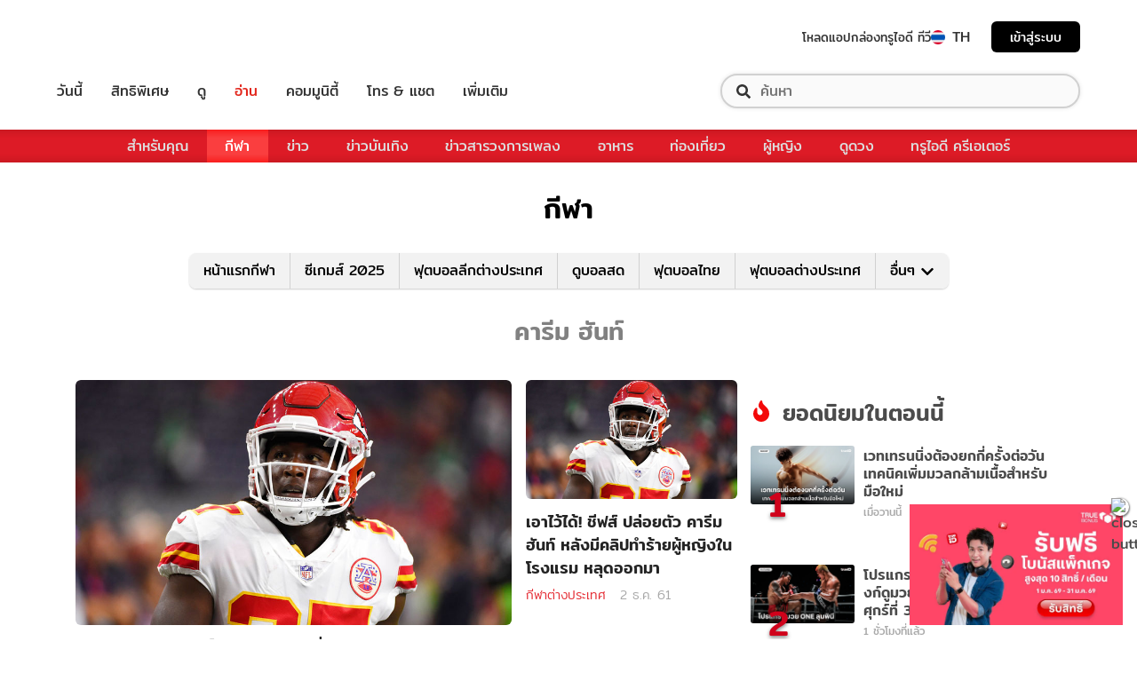

--- FILE ---
content_type: application/javascript; charset=utf-8
request_url: https://fundingchoicesmessages.google.com/f/AGSKWxUI5qHEZJNYzlHiJi3p53g_rc5hykSMrAku-6yftiT3OBbpRcir-vOP2dYVREZkjMHeK1CP08foXkw4u63ng4K3i4adLd-nSSACw09seM6rD4ffpKKz8049UfaU6a1u6PdUu-iBBx8VxlCrzeymRRJgaW5r7xm36J0oMqnr406IEVjGJr6W_Hh6aEAY/__bucks_ad./abm.asp?/disabled_adBlock._psu_ad./avant-ad-
body_size: -1286
content:
window['f7a40881-e8cd-49c6-80fd-12ed30138d82'] = true;

--- FILE ---
content_type: application/javascript
request_url: https://sport.trueid.net/_Incapsula_Resource?SWJIYLWA=719d34d31c8e3a6e6fffd425f7e032f3&ns=2&cb=230689143
body_size: 21167
content:
var _0xeceb=['\x77\x37\x50\x43\x6b\x63\x4b\x4e','\x77\x34\x4c\x43\x6b\x73\x4f\x67','\x77\x34\x7a\x44\x75\x38\x4f\x63','\x77\x71\x76\x44\x6f\x73\x4b\x53\x63\x4d\x4f\x45\x77\x6f\x56\x74\x46\x41\x3d\x3d','\x65\x38\x4f\x68\x54\x67\x3d\x3d','\x77\x36\x41\x6f\x77\x6f\x51\x3d','\x4a\x43\x37\x44\x75\x77\x3d\x3d','\x47\x38\x4f\x79\x77\x6f\x34\x3d','\x77\x6f\x58\x43\x72\x6e\x73\x3d','\x66\x63\x4f\x50\x77\x35\x34\x3d','\x42\x73\x4f\x6f\x57\x77\x3d\x3d','\x77\x37\x2f\x43\x71\x38\x4b\x6d','\x77\x70\x55\x73\x52\x77\x3d\x3d','\x50\x63\x4b\x70\x55\x38\x4f\x6c\x50\x54\x77\x3d','\x77\x35\x38\x4d\x58\x77\x3d\x3d','\x77\x36\x52\x75\x4f\x41\x3d\x3d','\x4a\x6c\x52\x58\x77\x34\x56\x45\x5a\x43\x6a\x44\x74\x32\x54\x43\x69\x38\x4b\x36','\x77\x72\x68\x32\x62\x48\x62\x43\x67\x73\x4b\x6f\x46\x43\x67\x3d','\x41\x38\x4b\x59\x77\x37\x6c\x61\x77\x35\x6c\x49\x4c\x53\x42\x55\x77\x34\x6a\x44\x6b\x51\x3d\x3d','\x43\x6e\x2f\x43\x6a\x38\x4f\x55\x77\x70\x50\x44\x70\x4d\x4b\x4c\x50\x51\x3d\x3d','\x50\x63\x4b\x47\x77\x72\x34\x3d','\x77\x36\x4c\x43\x70\x73\x4b\x55','\x66\x77\x67\x61','\x57\x30\x67\x66','\x58\x6e\x70\x76\x77\x35\x63\x3d','\x43\x58\x2f\x43\x6d\x63\x4f\x31\x77\x70\x33\x44\x72\x73\x4b\x4c','\x77\x6f\x6b\x72\x57\x67\x3d\x3d','\x77\x72\x44\x43\x6f\x38\x4b\x43\x45\x73\x4b\x63\x77\x34\x76\x44\x6c\x46\x62\x44\x73\x73\x4f\x47\x77\x34\x37\x44\x74\x56\x48\x43\x6c\x63\x4f\x39\x77\x36\x7a\x44\x69\x77\x3d\x3d','\x41\x77\x48\x44\x70\x51\x3d\x3d','\x4d\x6d\x68\x72','\x77\x34\x73\x41\x77\x72\x39\x35\x63\x52\x51\x3d','\x77\x70\x76\x43\x73\x41\x45\x3d','\x4b\x56\x35\x58\x77\x35\x46\x45\x66\x67\x3d\x3d','\x66\x63\x4f\x68\x58\x63\x4f\x6c\x48\x38\x4f\x36','\x49\x69\x76\x44\x6f\x41\x3d\x3d','\x77\x72\x6f\x43\x58\x73\x4f\x6e\x44\x63\x4f\x52','\x4b\x6d\x62\x44\x72\x51\x3d\x3d','\x4a\x44\x44\x44\x70\x67\x3d\x3d','\x54\x63\x4b\x41\x77\x72\x31\x74\x77\x37\x73\x3d','\x50\x51\x68\x34\x56\x47\x4a\x50','\x77\x36\x4c\x43\x6e\x38\x4f\x59','\x55\x6b\x51\x64','\x77\x71\x33\x43\x70\x4d\x4b\x44\x66\x63\x4f\x44\x77\x6f\x67\x3d','\x77\x36\x6f\x62\x57\x51\x3d\x3d','\x50\x31\x50\x44\x75\x77\x3d\x3d','\x4b\x6b\x63\x79\x56\x44\x50\x44\x72\x67\x3d\x3d','\x63\x31\x49\x59\x77\x70\x31\x6d','\x77\x34\x78\x2f\x54\x77\x3d\x3d','\x54\x7a\x59\x67','\x63\x4d\x4f\x57\x5a\x63\x4b\x68\x77\x6f\x4e\x6a\x50\x38\x4f\x61\x46\x67\x3d\x3d','\x44\x54\x44\x44\x68\x67\x50\x44\x76\x4d\x4b\x4b','\x77\x71\x50\x43\x68\x54\x41\x3d','\x66\x63\x4f\x69\x77\x37\x59\x3d','\x4c\x4d\x4f\x57\x62\x73\x4b\x36\x65\x6e\x45\x77\x77\x35\x56\x37\x77\x34\x38\x3d','\x4f\x6b\x37\x44\x67\x77\x3d\x3d','\x77\x36\x66\x44\x6b\x38\x4f\x6e\x77\x37\x58\x43\x73\x73\x4f\x62','\x59\x63\x4f\x5a\x63\x41\x3d\x3d','\x77\x70\x48\x43\x75\x68\x51\x3d','\x41\x51\x66\x44\x72\x4d\x4f\x4a\x77\x72\x59\x3d','\x77\x35\x72\x44\x6c\x63\x4f\x7a','\x52\x68\x59\x5a','\x77\x34\x44\x43\x72\x63\x4b\x33','\x63\x63\x4f\x58\x55\x73\x4b\x77\x77\x70\x64\x6a\x50\x38\x4f\x59','\x77\x70\x33\x44\x6c\x73\x4b\x74','\x57\x54\x44\x44\x6d\x41\x3d\x3d','\x4b\x6b\x49\x79\x56\x69\x37\x44\x70\x48\x77\x57\x77\x71\x51\x4c\x77\x36\x58\x43\x76\x47\x54\x43\x69\x73\x4f\x51\x77\x70\x30\x3d','\x4a\x54\x72\x44\x6c\x41\x3d\x3d','\x66\x4d\x4f\x41\x62\x67\x3d\x3d','\x64\x4d\x4f\x51\x45\x51\x3d\x3d','\x49\x63\x4b\x67\x53\x4d\x4f\x6c\x49\x44\x72\x44\x76\x63\x4b\x35\x52\x53\x50\x44\x76\x46\x38\x39\x77\x6f\x44\x44\x6b\x4d\x4f\x71\x4b\x67\x3d\x3d','\x48\x73\x4f\x34\x77\x6f\x63\x54\x77\x35\x67\x37\x43\x54\x4c\x44\x70\x51\x3d\x3d','\x77\x72\x34\x48\x77\x71\x38\x52\x77\x34\x51\x3d','\x77\x70\x68\x7a\x55\x41\x3d\x3d','\x64\x56\x38\x42\x77\x6f\x39\x71\x50\x6a\x77\x3d','\x61\x63\x4f\x64\x62\x38\x4b\x6a\x77\x70\x46\x69','\x77\x70\x70\x62\x63\x69\x44\x44\x76\x73\x4b\x44\x77\x72\x73\x36\x77\x35\x59\x3d','\x48\x38\x4f\x7a\x48\x63\x4b\x75\x77\x35\x30\x3d','\x65\x77\x73\x37','\x77\x35\x74\x4a\x4a\x54\x6e\x43\x71\x73\x4b\x57\x77\x36\x55\x6a\x77\x6f\x4d\x3d','\x77\x37\x78\x6b\x62\x51\x73\x75\x77\x35\x34\x70\x61\x38\x4f\x79\x77\x71\x4d\x55\x77\x6f\x64\x6b\x54\x38\x4b\x39\x77\x34\x37\x44\x69\x6c\x56\x66\x56\x30\x49\x3d','\x77\x37\x33\x43\x75\x4d\x4f\x57','\x77\x37\x72\x43\x75\x73\x4f\x7a\x42\x38\x4b\x61','\x46\x6c\x50\x44\x6d\x38\x4f\x53\x4a\x47\x30\x3d','\x41\x4d\x4f\x41\x77\x71\x7a\x43\x6d\x4d\x4b\x70','\x58\x4d\x4f\x72\x77\x34\x51\x3d','\x77\x6f\x46\x73\x77\x71\x51\x3d','\x4f\x41\x4e\x79\x56\x6d\x35\x6f\x77\x37\x67\x3d','\x45\x53\x44\x44\x6d\x77\x77\x3d','\x77\x72\x34\x4e\x49\x77\x48\x44\x74\x73\x4f\x57\x59\x6a\x33\x43\x74\x68\x37\x44\x72\x53\x6f\x3d','\x61\x48\x77\x65\x77\x35\x62\x43\x6c\x68\x52\x68','\x77\x36\x33\x44\x6e\x38\x4f\x6c\x77\x37\x66\x43\x71\x4d\x4f\x53\x46\x38\x4b\x69','\x77\x70\x2f\x44\x74\x48\x73\x3d','\x51\x67\x73\x44\x41\x38\x4b\x6b\x77\x72\x7a\x44\x70\x51\x3d\x3d','\x44\x6e\x78\x6d\x46\x7a\x54\x43\x71\x73\x4f\x71\x77\x36\x78\x78','\x51\x4d\x4f\x68\x77\x35\x6f\x49\x77\x70\x30\x76','\x41\x51\x44\x44\x6f\x77\x3d\x3d','\x49\x63\x4b\x67\x53\x4d\x4f\x6c\x49\x44\x72\x44\x76\x63\x4b\x35\x52\x53\x50\x43\x70\x45\x45\x6c\x77\x70\x7a\x44\x6d\x4d\x4f\x74\x4e\x38\x4b\x78\x77\x35\x50\x44\x74\x30\x35\x41\x77\x37\x4c\x43\x75\x38\x4f\x6f\x5a\x79\x2f\x43\x73\x38\x4b\x30\x44\x6c\x6e\x43\x75\x38\x4f\x77\x77\x71\x59\x3d','\x77\x71\x6c\x38\x58\x48\x4e\x55\x77\x35\x58\x44\x6a\x41\x3d\x3d','\x54\x58\x64\x72','\x46\x6d\x58\x44\x76\x51\x3d\x3d','\x61\x6a\x38\x44\x77\x70\x64\x61\x77\x6f\x38\x3d','\x77\x71\x55\x37\x54\x67\x3d\x3d','\x61\x4d\x4f\x31\x51\x63\x4f\x78\x41\x73\x4f\x6e\x50\x6c\x4e\x59\x54\x38\x4b\x53\x77\x35\x52\x77\x77\x35\x55\x77\x77\x72\x64\x73\x66\x4d\x4b\x68\x77\x72\x64\x52','\x77\x36\x6e\x43\x75\x73\x4f\x62\x43\x63\x4f\x51\x77\x35\x38\x3d','\x50\x38\x4f\x61\x77\x72\x51\x3d','\x77\x35\x35\x4c\x4e\x44\x76\x43\x70\x63\x4b\x52\x77\x35\x51\x6a\x77\x70\x2f\x44\x74\x63\x4f\x38\x61\x63\x4b\x6c\x77\x36\x54\x43\x6e\x73\x4b\x51\x4d\x38\x4f\x6b\x5a\x7a\x52\x71\x48\x58\x6f\x43\x77\x35\x56\x51','\x77\x71\x58\x44\x6d\x38\x4b\x7a\x46\x45\x62\x44\x67\x38\x4f\x4f','\x77\x71\x45\x53\x77\x71\x30\x66\x77\x34\x54\x44\x6c\x41\x3d\x3d','\x4a\x57\x66\x44\x75\x41\x3d\x3d','\x54\x41\x58\x44\x72\x4d\x4f\x43\x77\x72\x4d\x4f\x77\x72\x38\x4a\x77\x72\x6a\x44\x67\x51\x6e\x44\x71\x38\x4b\x75\x77\x6f\x6c\x38\x4a\x6c\x72\x43\x76\x32\x6f\x43\x61\x6d\x66\x43\x68\x38\x4f\x6f\x4b\x54\x39\x5a\x45\x48\x35\x4e\x77\x71\x64\x48\x41\x63\x4b\x36\x57\x63\x4f\x58','\x77\x72\x64\x6a\x65\x77\x3d\x3d','\x77\x35\x6a\x43\x75\x63\x4b\x32\x77\x34\x7a\x44\x6c\x73\x4f\x69','\x4c\x56\x62\x44\x68\x41\x50\x43\x6f\x55\x34\x3d','\x77\x6f\x51\x78\x77\x35\x63\x3d','\x62\x58\x34\x45','\x43\x6c\x72\x44\x67\x4d\x4f\x53\x4f\x57\x73\x48\x77\x37\x30\x44\x77\x35\x73\x4b','\x77\x34\x4a\x43\x4c\x7a\x76\x43\x75\x4d\x4b\x58','\x66\x77\x33\x44\x73\x67\x3d\x3d','\x57\x69\x6f\x47','\x59\x63\x4f\x50\x64\x63\x4b\x35\x64\x6e\x6b\x47\x77\x35\x35\x6d\x77\x35\x2f\x43\x74\x51\x3d\x3d','\x57\x68\x7a\x44\x74\x38\x4f\x47\x77\x71\x34\x4a\x77\x6f\x38\x43','\x54\x33\x6b\x66','\x63\x30\x51\x6c\x55\x53\x50\x44\x72\x6c\x78\x50\x77\x72\x45\x59','\x42\x73\x4f\x44\x77\x71\x58\x43\x67\x38\x4b\x63\x77\x72\x6c\x31\x77\x6f\x4c\x44\x69\x51\x3d\x3d','\x77\x71\x37\x43\x74\x67\x74\x4c','\x77\x34\x44\x43\x76\x63\x4b\x36\x77\x34\x66\x44\x68\x38\x4f\x2b','\x62\x4d\x4f\x38\x52\x38\x4f\x69','\x77\x71\x48\x44\x6d\x73\x4b\x31\x47\x46\x4c\x44\x71\x51\x3d\x3d','\x77\x70\x66\x44\x74\x47\x59\x55\x57\x45\x67\x33','\x41\x6e\x2f\x43\x67\x38\x4f\x47\x77\x6f\x44\x44\x71\x77\x3d\x3d','\x63\x38\x4f\x56\x54\x51\x3d\x3d','\x77\x34\x5a\x71\x4d\x51\x3d\x3d','\x4b\x32\x2f\x44\x6a\x51\x3d\x3d','\x66\x63\x4f\x47\x62\x73\x4b\x35\x61\x33\x38\x3d','\x41\x4d\x4f\x6d\x4e\x67\x3d\x3d','\x54\x32\x77\x51','\x77\x6f\x68\x6d\x55\x51\x3d\x3d','\x77\x36\x52\x7a\x53\x48\x70\x54\x77\x35\x54\x44\x69\x30\x54\x43\x6f\x4d\x4f\x38\x77\x34\x49\x4e\x77\x6f\x66\x43\x6a\x73\x4f\x72\x42\x41\x3d\x3d','\x4e\x56\x7a\x44\x75\x52\x44\x43\x70\x30\x39\x38\x77\x35\x51\x3d','\x77\x37\x52\x51\x46\x51\x3d\x3d','\x48\x6a\x62\x44\x68\x38\x4f\x31','\x52\x4d\x4b\x48\x77\x36\x76\x44\x69\x4d\x4b\x59\x77\x6f\x74\x37\x77\x6f\x76\x43\x69\x67\x76\x43\x76\x42\x52\x63\x77\x37\x74\x65\x59\x63\x4f\x76\x77\x35\x50\x44\x71\x38\x4f\x4e\x57\x78\x50\x43\x71\x38\x4b\x72\x77\x70\x52\x58\x77\x6f\x77\x48\x54\x63\x4b\x6a\x48\x63\x4b\x56\x77\x71\x72\x44\x74\x53\x72\x44\x6f\x38\x4b\x33\x4f\x4d\x4f\x6e\x77\x70\x67\x3d','\x77\x37\x30\x73\x5a\x38\x4b\x67\x77\x34\x38\x44\x77\x34\x74\x48\x53\x51\x3d\x3d','\x45\x53\x48\x44\x68\x38\x4f\x6f\x49\x54\x73\x3d','\x64\x6e\x45\x64\x77\x35\x6a\x43\x6d\x42\x74\x6d\x77\x36\x64\x76\x41\x38\x4f\x2f\x77\x71\x49\x58\x56\x38\x4b\x70\x77\x35\x49\x3d','\x44\x46\x66\x44\x6d\x63\x4f\x41\x4e\x51\x3d\x3d','\x57\x73\x4f\x68\x77\x35\x6f\x4c\x77\x6f\x59\x31','\x77\x71\x4c\x44\x6c\x4d\x4b\x68\x47\x46\x6e\x44\x72\x63\x4f\x63\x77\x70\x4a\x48\x77\x37\x37\x44\x6c\x7a\x48\x43\x76\x6b\x6a\x43\x74\x79\x38\x4d','\x77\x71\x70\x79\x59\x6e\x62\x43\x67\x41\x3d\x3d','\x58\x52\x6e\x44\x71\x63\x4f\x72\x77\x72\x73\x4e\x77\x6f\x55\x3d','\x4b\x31\x70\x50\x77\x35\x39\x58\x64\x79\x6e\x44\x75\x32\x4c\x44\x69\x73\x4b\x34\x77\x6f\x45\x39\x54\x4d\x4b\x54\x77\x6f\x62\x44\x6d\x4d\x4f\x79\x77\x36\x35\x6e\x77\x34\x51\x4d\x77\x34\x54\x44\x72\x4d\x4b\x4f\x59\x63\x4b\x35','\x77\x35\x68\x47\x4c\x53\x6e\x43\x71\x51\x3d\x3d','\x4c\x32\x2f\x44\x72\x41\x3d\x3d','\x77\x37\x5a\x6f\x62\x77\x6b\x30\x77\x35\x63\x3d','\x61\x44\x73\x62\x77\x70\x6c\x4a\x77\x6f\x62\x44\x76\x4d\x4f\x2b\x63\x32\x55\x49\x44\x7a\x4d\x39\x52\x53\x77\x79\x64\x51\x3d\x3d','\x77\x35\x56\x61\x77\x35\x5a\x37\x45\x77\x3d\x3d','\x77\x37\x6e\x43\x70\x73\x4f\x2b\x47\x73\x4b\x49\x41\x54\x39\x4f','\x77\x71\x4d\x57\x77\x72\x55\x52\x77\x35\x66\x44\x6e\x63\x4f\x56\x57\x56\x68\x62\x77\x37\x2f\x43\x68\x55\x35\x4f\x77\x37\x45\x7a\x46\x4d\x4f\x6d\x56\x51\x3d\x3d','\x77\x72\x72\x44\x6c\x4d\x4b\x37\x42\x46\x73\x3d','\x52\x51\x49\x55\x41\x4d\x4b\x2f\x77\x72\x76\x44\x6f\x43\x6f\x66','\x49\x63\x4b\x67\x58\x4d\x4f\x32\x4c\x7a\x76\x44\x6b\x4d\x4b\x78','\x48\x4d\x4f\x76\x42\x4d\x4b\x67\x77\x34\x44\x43\x73\x79\x72\x43\x6d\x31\x37\x44\x73\x38\x4b\x34\x54\x42\x4d\x4f\x77\x36\x51\x7a\x77\x36\x34\x3d','\x4c\x33\x6e\x43\x6d\x63\x4f\x49\x77\x6f\x4c\x44\x70\x73\x4b\x32\x41\x4d\x4b\x49\x58\x4d\x4f\x77\x77\x6f\x37\x44\x6f\x51\x3d\x3d','\x5a\x73\x4f\x71\x41\x55\x37\x44\x71\x30\x59\x3d','\x63\x6c\x59\x57\x77\x6f\x4e\x71\x4a\x42\x72\x44\x6e\x63\x4b\x46','\x46\x73\x4f\x49\x77\x71\x6e\x43\x67\x73\x4b\x70\x77\x71\x30\x3d','\x57\x6b\x4d\x63\x77\x6f\x6c\x74\x4a\x43\x44\x44\x6f\x67\x3d\x3d','\x77\x72\x2f\x43\x71\x78\x46\x4d\x46\x57\x77\x3d','\x4d\x67\x78\x36\x58\x30\x5a\x50\x77\x37\x39\x47\x54\x38\x4b\x31\x77\x71\x59\x3d','\x57\x52\x48\x44\x73\x4d\x4f\x57\x77\x71\x34\x54','\x45\x38\x4b\x63\x77\x72\x31\x33\x77\x37\x50\x44\x75\x77\x3d\x3d','\x48\x6d\x70\x72\x41\x53\x62\x43\x73\x41\x3d\x3d','\x77\x35\x34\x45\x77\x72\x39\x36\x59\x41\x51\x3d','\x77\x72\x6c\x72\x5a\x33\x44\x43\x6b\x63\x4b\x38','\x48\x46\x4c\x44\x71\x38\x4b\x49\x42\x51\x3d\x3d','\x77\x36\x44\x43\x70\x38\x4f\x63\x48\x63\x4f\x51\x77\x34\x51\x3d','\x46\x55\x62\x44\x68\x77\x3d\x3d','\x42\x43\x33\x44\x67\x52\x66\x44\x76\x4d\x4b\x52','\x77\x71\x4d\x44\x5a\x51\x58\x44\x76\x4d\x4f\x4c','\x77\x72\x4d\x66\x57\x63\x4f\x7a\x44\x63\x4f\x4b','\x65\x32\x78\x2b\x77\x34\x48\x43\x6a\x31\x55\x38\x77\x70\x64\x30','\x77\x35\x4e\x4f\x77\x35\x78\x6f\x48\x30\x50\x44\x72\x63\x4b\x5a\x77\x37\x76\x44\x74\x48\x7a\x43\x69\x41\x3d\x3d','\x57\x73\x4f\x6e\x62\x38\x4b\x74\x77\x6f\x4a\x69\x4a\x63\x4f\x53\x45\x38\x4b\x62\x64\x77\x3d\x3d','\x77\x70\x62\x44\x71\x58\x77\x4d\x57\x46\x51\x3d','\x77\x72\x31\x2f\x52\x46\x56\x49\x77\x34\x2f\x44\x6b\x41\x6e\x43\x70\x4d\x4f\x2b\x77\x34\x6f\x4f\x77\x70\x77\x3d','\x63\x6c\x6b\x36\x53\x7a\x54\x44\x75\x41\x3d\x3d','\x42\x4d\x4b\x59\x77\x37\x70\x6f\x77\x35\x68\x4f\x4e\x79\x35\x42\x77\x35\x50\x44\x69\x67\x58\x44\x74\x6d\x2f\x44\x76\x30\x4c\x44\x6b\x67\x4a\x6c\x55\x4d\x4f\x39\x66\x67\x63\x3d','\x48\x30\x37\x44\x6e\x4d\x4f\x47\x4a\x48\x59\x3d','\x52\x38\x4f\x4b\x55\x63\x4f\x36\x44\x73\x4f\x6e\x43\x45\x4e\x4e\x5a\x4d\x4f\x6d\x77\x37\x35\x61\x77\x71\x6f\x53\x77\x72\x35\x36\x64\x4d\x4b\x36\x77\x72\x31\x48\x77\x35\x41\x3d','\x77\x70\x66\x44\x76\x6e\x59\x4b\x51\x55\x49\x70\x57\x4d\x4b\x2f\x59\x51\x31\x5a\x62\x63\x4b\x6b\x77\x36\x63\x33\x77\x37\x50\x44\x6a\x51\x72\x43\x67\x63\x4f\x6e\x66\x4d\x4f\x7a\x77\x71\x67\x2f\x77\x34\x49\x38\x55\x79\x44\x43\x72\x51\x3d\x3d','\x77\x34\x5a\x44\x77\x35\x4e\x39\x41\x6c\x34\x3d','\x47\x6d\x52\x4f\x77\x35\x4e\x53\x63\x69\x2f\x44\x76\x57\x62\x43\x67\x63\x4b\x36\x77\x72\x49\x37\x53\x4d\x4b\x49\x77\x6f\x48\x44\x6d\x38\x4b\x6f\x77\x35\x31\x6b\x77\x34\x51\x3d','\x43\x6e\x58\x43\x6a\x73\x4f\x55\x77\x70\x6e\x44\x70\x73\x4b\x41\x4f\x38\x4f\x45\x45\x73\x4f\x32\x77\x6f\x6e\x44\x74\x6c\x55\x74\x77\x70\x6a\x44\x6d\x73\x4b\x6f\x77\x71\x62\x43\x67\x6a\x48\x43\x73\x78\x33\x43\x75\x30\x4d\x31\x61\x68\x58\x43\x6d\x4d\x4f\x36\x77\x34\x64\x4b\x47\x63\x4f\x49\x46\x55\x54\x44\x69\x77\x3d\x3d','\x77\x36\x7a\x43\x73\x73\x4f\x32\x48\x63\x4b\x61\x48\x51\x3d\x3d','\x58\x33\x46\x6d\x45\x51\x33\x43\x6f\x73\x4f\x33\x77\x36\x31\x2f\x4d\x51\x54\x43\x74\x38\x4b\x47\x77\x70\x6a\x44\x67\x63\x4b\x41\x77\x6f\x6a\x44\x6c\x47\x7a\x43\x76\x63\x4b\x76\x77\x35\x2f\x44\x69\x4d\x4b\x4a\x77\x35\x66\x43\x6f\x73\x4f\x6d\x77\x6f\x6f\x3d','\x77\x72\x30\x46\x77\x71\x77\x62\x77\x35\x58\x44\x6a\x38\x4f\x53\x47\x46\x77\x51\x77\x37\x72\x43\x6b\x30\x56\x46\x77\x36\x30\x3d','\x44\x58\x64\x77\x41\x54\x76\x43\x72\x4d\x4f\x71','\x42\x73\x4f\x4e\x64\x73\x4b\x65\x4c\x63\x4f\x74\x77\x34\x77\x37\x4e\x47\x54\x43\x70\x43\x74\x42\x56\x77\x3d\x3d','\x77\x72\x78\x6f\x51\x47\x64\x4a\x77\x34\x67\x3d','\x77\x71\x74\x31\x57\x47\x46\x55\x77\x34\x6e\x44\x6d\x67\x3d\x3d','\x77\x72\x33\x43\x76\x78\x64\x64\x41\x48\x4d\x35\x4b\x4d\x4b\x2b\x53\x78\x56\x78\x56\x38\x4f\x54','\x59\x79\x49\x45\x77\x6f\x4e\x61\x77\x70\x51\x3d','\x61\x47\x49\x45\x77\x35\x4c\x43\x6d\x67\x6c\x68','\x77\x6f\x63\x48\x59\x53\x58\x44\x76\x63\x4f\x52\x59\x6a\x37\x43\x6f\x42\x76\x44\x75\x77\x3d\x3d','\x42\x63\x4b\x50\x77\x37\x35\x61\x77\x35\x6c\x4a','\x41\x63\x4f\x56\x77\x72\x48\x43\x68\x4d\x4b\x30\x77\x71\x78\x31\x77\x34\x54\x43\x6d\x6c\x72\x44\x70\x41\x6f\x7a','\x77\x35\x48\x43\x70\x4d\x4b\x78\x77\x35\x6a\x44\x6c\x73\x4f\x35','\x77\x72\x6a\x43\x76\x6e\x6f\x3d','\x42\x38\x4b\x62\x77\x37\x68\x4c\x77\x34\x78\x57\x44\x43\x74\x4a\x77\x35\x54\x43\x6e\x6c\x66\x44\x76\x30\x44\x44\x76\x30\x37\x44\x68\x78\x77\x3d','\x47\x73\x4f\x69\x48\x63\x4b\x79\x77\x34\x77\x3d','\x4d\x43\x64\x6a','\x77\x71\x74\x36\x59\x47\x66\x43\x69\x73\x4b\x34\x58\x79\x37\x44\x6c\x73\x4b\x35\x77\x71\x38\x5a\x77\x70\x41\x39\x77\x37\x76\x43\x76\x4d\x4b\x72','\x63\x38\x4f\x5a\x62\x63\x4b\x78\x77\x6f\x41\x3d','\x77\x71\x59\x62\x77\x37\x4c\x44\x72\x6e\x54\x43\x6d\x38\x4f\x44\x63\x51\x3d\x3d','\x65\x55\x41\x6c\x55\x53\x66\x44\x71\x6e\x78\x5a\x77\x72\x4e\x54\x77\x36\x66\x43\x6f\x47\x54\x43\x71\x4d\x4f\x49\x77\x70\x6b\x79\x77\x36\x63\x3d','\x47\x47\x4a\x33\x4d\x54\x37\x43\x6f\x73\x4f\x33\x77\x37\x6f\x3d','\x77\x35\x72\x43\x76\x63\x4b\x75\x77\x34\x4c\x44\x68\x63\x4f\x72\x77\x72\x37\x43\x6f\x73\x4f\x65\x77\x34\x7a\x44\x69\x4d\x4b\x50\x77\x71\x4c\x43\x76\x38\x4b\x56','\x53\x63\x4f\x38\x77\x35\x30\x63\x77\x70\x30\x30','\x41\x38\x4f\x77\x45\x73\x4b\x33\x77\x35\x77\x3d','\x50\x38\x4b\x74\x53\x38\x4f\x72\x4c\x6a\x58\x44\x6c\x73\x4b\x7a\x54\x33\x6e\x44\x75\x6c\x34\x6e\x77\x6f\x66\x44\x6d\x73\x4f\x6e\x4c\x63\x4b\x72\x77\x36\x66\x44\x73\x41\x3d\x3d','\x46\x6c\x72\x44\x70\x38\x4b\x4a\x45\x4d\x4b\x4d','\x4a\x6c\x52\x58\x77\x35\x68\x56\x64\x53\x6e\x44\x76\x58\x2f\x43\x69\x67\x3d\x3d','\x65\x55\x41\x6c\x55\x53\x66\x44\x71\x6e\x78\x5a\x77\x72\x4e\x54\x77\x36\x6a\x43\x73\x58\x2f\x43\x6a\x4d\x4f\x52\x77\x70\x6b\x6d\x77\x37\x46\x32\x77\x72\x67\x39\x54\x63\x4f\x44','\x77\x6f\x58\x44\x73\x48\x6b\x4b\x53\x51\x3d\x3d','\x41\x63\x4b\x39\x77\x36\x49\x3d','\x61\x6a\x73\x44\x77\x70\x64\x62\x77\x6f\x62\x44\x72\x38\x4f\x30','\x77\x36\x78\x5a\x77\x35\x42\x72\x46\x56\x6e\x43\x68\x38\x4b\x58\x77\x36\x6a\x44\x70\x47\x7a\x44\x68\x63\x4f\x44\x77\x6f\x66\x44\x76\x6c\x31\x35\x4f\x4d\x4f\x64\x77\x34\x76\x44\x6b\x63\x4b\x5a\x77\x36\x6e\x43\x6b\x73\x4f\x70\x5a\x67\x3d\x3d','\x77\x36\x78\x73\x62\x52\x73\x6c','\x61\x43\x38\x41\x77\x70\x4a\x4c\x77\x70\x58\x44\x69\x51\x3d\x3d','\x57\x51\x49\x50\x46\x77\x3d\x3d','\x61\x38\x4f\x4e\x62\x4d\x4b\x6d\x77\x6f\x42\x34\x45\x41\x3d\x3d','\x46\x33\x64\x73\x46\x53\x62\x43\x71\x77\x3d\x3d','\x77\x36\x66\x43\x71\x38\x4b\x4d\x64\x63\x4f\x66\x77\x70\x70\x2b\x56\x42\x45\x35\x77\x6f\x76\x43\x6a\x73\x4b\x72\x4b\x77\x64\x36\x48\x4d\x4f\x78\x57\x54\x38\x3d','\x77\x72\x7a\x43\x75\x32\x44\x43\x6b\x63\x4f\x6d','\x4c\x43\x2f\x44\x6c\x41\x3d\x3d','\x77\x72\x4e\x6d\x65\x6d\x62\x43\x6c\x38\x4b\x59\x47\x44\x37\x44\x6a\x63\x4b\x43','\x46\x38\x4b\x65\x77\x37\x6c\x4e\x77\x34\x4a\x4e\x64\x69\x78\x56\x77\x35\x50\x44\x68\x68\x6a\x44\x6b\x45\x6e\x44\x75\x55\x76\x44\x6a\x67\x51\x33\x41\x63\x4b\x68','\x5a\x38\x4f\x43\x62\x4d\x4b\x72\x65\x67\x3d\x3d','\x77\x36\x7a\x43\x71\x73\x4b\x69','\x77\x37\x77\x34\x5a\x63\x4b\x73\x77\x35\x6f\x71\x77\x35\x70\x42\x58\x4d\x4f\x6a\x57\x51\x3d\x3d','\x46\x6a\x7a\x44\x68\x67\x44\x44\x70\x38\x4b\x56\x66\x73\x4b\x4c\x46\x6d\x6a\x44\x6c\x55\x46\x68\x77\x37\x6e\x44\x6a\x33\x58\x43\x73\x7a\x4c\x44\x67\x42\x63\x76\x45\x6e\x2f\x44\x6a\x51\x6e\x44\x69\x63\x4f\x34\x4f\x51\x3d\x3d','\x51\x48\x4e\x69\x77\x36\x44\x44\x6f\x4d\x4b\x71','\x4a\x4d\x4f\x56\x77\x71\x4c\x43\x74\x73\x4b\x52\x77\x6f\x78\x31\x77\x6f\x4c\x44\x6d\x56\x6e\x44\x70\x55\x52\x30\x77\x37\x6b\x32\x49\x63\x4f\x33\x77\x37\x62\x43\x75\x38\x4f\x65\x54\x67\x3d\x3d','\x77\x36\x66\x43\x71\x38\x4b\x4d\x64\x63\x4f\x66\x77\x70\x70\x2b\x57\x41\x73\x6a\x77\x70\x33\x43\x69\x4d\x4b\x4f\x4e\x77\x42\x36\x47\x38\x4b\x2b\x53\x6e\x73\x58\x45\x63\x4f\x6d\x77\x35\x70\x44\x77\x34\x78\x79\x65\x4d\x4b\x64','\x77\x71\x41\x47\x58\x4d\x4f\x31\x48\x41\x3d\x3d','\x77\x37\x50\x43\x72\x63\x4b\x4d\x59\x73\x4f\x45\x77\x70\x38\x6c\x57\x42\x41\x69\x77\x70\x77\x3d','\x53\x41\x62\x44\x69\x73\x4f\x52\x77\x71\x67\x4a\x77\x6f\x34\x4c','\x52\x38\x4f\x58\x62\x73\x4b\x6f\x77\x6f\x42\x72\x50\x38\x4b\x58\x42\x73\x4b\x51\x59\x6a\x73\x6a\x77\x36\x7a\x44\x74\x57\x4e\x72\x77\x72\x37\x44\x70\x41\x41\x77\x77\x70\x68\x2b\x77\x70\x4d\x70\x77\x35\x48\x44\x6b\x38\x4b\x4c\x77\x35\x30\x46\x77\x36\x38\x71\x77\x6f\x66\x44\x72\x63\x4f\x49\x77\x35\x33\x44\x6b\x57\x6c\x45\x4c\x45\x48\x43\x74\x6d\x4d\x4b\x77\x6f\x4a\x55\x48\x4d\x4b\x33\x77\x35\x67\x76\x77\x37\x6f\x68\x77\x36\x35\x5a\x48\x4d\x4f\x4d\x58\x46\x38\x58\x77\x70\x52\x65\x77\x34\x45\x70\x77\x36\x39\x45\x42\x45\x64\x49\x59\x56\x38\x35\x77\x70\x46\x45\x65\x63\x4b\x4d\x45\x4d\x4b\x4e\x77\x71\x66\x43\x69\x73\x4b\x56\x4f\x4d\x4b\x6b\x62\x63\x4f\x65','\x47\x48\x76\x43\x67\x63\x4f\x55\x77\x70\x45\x3d','\x57\x6c\x67\x4a','\x42\x46\x6a\x43\x6f\x77\x3d\x3d','\x77\x36\x59\x6a\x64\x63\x4b\x73\x77\x34\x34\x4c\x77\x35\x46\x4e\x58\x77\x3d\x3d','\x77\x70\x4e\x61\x77\x72\x46\x63\x77\x6f\x72\x43\x73\x31\x44\x43\x70\x41\x3d\x3d','\x63\x44\x38\x66\x77\x6f\x4e\x48\x77\x6f\x6a\x44\x70\x73\x4f\x69','\x61\x31\x77\x51\x77\x6f\x30\x3d','\x64\x63\x4f\x4d\x59\x38\x4b\x72\x63\x6e\x49\x33\x77\x34\x38\x77\x77\x34\x2f\x44\x70\x77\x58\x43\x6f\x63\x4b\x47\x77\x72\x72\x44\x71\x33\x5a\x7a\x41\x58\x55\x41','\x4a\x77\x78\x36\x52\x6e\x4d\x3d','\x46\x30\x33\x44\x72\x63\x4b\x50\x43\x63\x4b\x61\x77\x71\x70\x4d\x58\x44\x2f\x43\x6d\x4d\x4f\x74','\x48\x6d\x52\x6a\x48\x6e\x7a\x43\x74\x38\x4f\x72\x77\x35\x70\x68\x4a\x51\x48\x43\x75\x4d\x4b\x53\x77\x34\x58\x43\x6e\x4d\x4f\x42\x77\x70\x54\x44\x6c\x32\x72\x43\x72\x4d\x4b\x34\x77\x36\x30\x3d','\x62\x48\x70\x33\x77\x34\x66\x43\x68\x51\x3d\x3d','\x77\x71\x37\x43\x76\x43\x74\x4c\x45\x33\x5a\x35\x50\x77\x3d\x3d','\x48\x38\x4f\x56\x77\x71\x37\x43\x6c\x73\x4b\x70\x77\x72\x59\x3d','\x48\x63\x4f\x52\x77\x72\x62\x43\x6d\x4d\x4b\x36\x77\x72\x39\x6b\x77\x6f\x50\x44\x6a\x78\x4c\x44\x74\x45\x4a\x30\x77\x37\x41\x51\x4c\x63\x4f\x74\x77\x36\x76\x43\x73\x63\x4f\x49\x46\x41\x54\x44\x74\x4d\x4f\x77','\x55\x32\x70\x6e\x77\x36\x62\x44\x73\x51\x3d\x3d','\x49\x6c\x7a\x44\x68\x41\x72\x43\x73\x45\x56\x6d\x77\x35\x6f\x44\x56\x67\x3d\x3d','\x77\x36\x68\x35\x64\x51\x3d\x3d','\x4e\x63\x4b\x70\x53\x38\x4f\x72\x4b\x6a\x48\x44\x74\x73\x4b\x6c\x54\x54\x49\x3d','\x54\x77\x72\x44\x71\x38\x4f\x41\x77\x72\x38\x4f\x77\x34\x34\x62\x77\x71\x6e\x44\x6b\x55\x44\x44\x71\x67\x3d\x3d','\x44\x58\x4e\x75\x42\x7a\x63\x3d','\x53\x77\x44\x44\x76\x63\x4f\x52\x77\x72\x49\x3d','\x77\x72\x2f\x44\x6c\x73\x4b\x6c\x46\x46\x76\x44\x6f\x73\x4b\x47\x77\x70\x56\x51\x77\x72\x6e\x44\x6b\x53\x6e\x43\x75\x67\x3d\x3d','\x46\x73\x4b\x57\x77\x37\x74\x63\x77\x34\x67\x3d','\x77\x72\x6f\x52\x77\x34\x6a\x44\x76\x57\x37\x43\x68\x67\x3d\x3d','\x77\x36\x7a\x43\x70\x63\x4f\x2b\x48\x73\x4b\x48','\x42\x4d\x4f\x5a\x63\x4d\x4b\x50\x4f\x4d\x4f\x79','\x66\x63\x4f\x32\x56\x63\x4f\x6d\x41\x73\x4f\x57\x4e\x31\x4e\x53\x55\x73\x4f\x4a\x77\x34\x4e\x4c\x77\x70\x30\x70\x77\x71\x67\x3d','\x77\x36\x37\x44\x6d\x63\x4f\x6f\x77\x36\x4c\x43\x72\x38\x4f\x73\x48\x38\x4b\x2f\x42\x38\x4b\x66\x77\x72\x54\x43\x72\x63\x4f\x61\x77\x35\x35\x56','\x63\x6b\x34\x45\x58\x53\x4c\x44\x69\x58\x70\x5a\x77\x72\x59\x4f\x77\x36\x48\x43\x6f\x6c\x58\x43\x67\x73\x4f\x58\x77\x6f\x67\x67\x77\x36\x41\x6f\x77\x36\x31\x2f\x66\x41\x3d\x3d','\x77\x71\x2f\x43\x6f\x6d\x58\x43\x6c\x38\x4f\x33\x4c\x77\x3d\x3d','\x77\x71\x33\x43\x75\x68\x5a\x62\x44\x6d\x67\x35\x45\x4d\x4b\x46\x59\x44\x4a\x52\x61\x73\x4f\x2f\x58\x63\x4f\x43\x5a\x4d\x4f\x38\x77\x70\x63\x3d','\x66\x57\x67\x43\x77\x34\x4c\x43\x69\x77\x6b\x3d','\x77\x6f\x54\x44\x76\x4d\x4b\x54\x4e\x58\x76\x44\x67\x73\x4f\x33\x77\x72\x35\x35\x77\x70\x48\x44\x70\x52\x49\x3d','\x51\x73\x4f\x6c\x77\x34\x49\x47\x77\x6f\x34\x6d\x54\x53\x48\x43\x6f\x38\x4f\x63\x46\x4d\x4b\x79\x77\x72\x48\x43\x6a\x38\x4f\x59\x43\x69\x4c\x44\x6e\x33\x2f\x43\x72\x6a\x31\x2b\x5a\x63\x4f\x67\x77\x72\x66\x43\x69\x48\x62\x43\x75\x4d\x4f\x6f','\x77\x37\x50\x43\x76\x73\x4f\x5a\x47\x38\x4f\x42','\x41\x67\x44\x44\x74\x67\x3d\x3d','\x77\x36\x6a\x43\x74\x73\x4f\x59\x43\x38\x4f\x77\x77\x34\x37\x43\x6c\x55\x2f\x43\x73\x51\x3d\x3d','\x77\x36\x58\x43\x72\x38\x4f\x78\x43\x63\x4b\x61\x42\x67\x3d\x3d','\x77\x34\x31\x61\x77\x34\x78\x6e\x45\x55\x7a\x44\x6e\x63\x4b\x54\x77\x37\x2f\x43\x73\x32\x2f\x43\x67\x63\x4f\x42\x77\x6f\x6e\x44\x75\x56\x64\x6c\x59\x63\x4b\x59\x77\x6f\x44\x44\x6b\x38\x4b\x62\x77\x37\x50\x43\x6e\x63\x4b\x67\x4d\x79\x55\x3d','\x63\x44\x73\x42\x77\x6f\x56\x4c','\x47\x45\x50\x43\x74\x51\x3d\x3d','\x59\x63\x4f\x50\x64\x63\x4b\x35\x64\x6e\x6b\x71','\x62\x58\x4a\x31\x77\x35\x62\x43\x6a\x30\x39\x37\x77\x6f\x56\x31\x54\x77\x51\x77\x4f\x38\x4b\x71\x77\x72\x30\x7a\x77\x36\x30\x3d','\x77\x37\x58\x43\x75\x73\x4b\x4c\x59\x73\x4f\x45\x77\x70\x34\x3d','\x77\x34\x6c\x4c\x4c\x6a\x37\x43\x72\x63\x4b\x54\x77\x35\x38\x75\x77\x6f\x37\x44\x73\x67\x3d\x3d','\x77\x70\x33\x44\x73\x47\x4d\x57\x53\x30\x59\x7a\x51\x38\x4f\x6a\x45\x43\x64\x64\x62\x63\x4b\x30\x77\x34\x49\x69\x77\x37\x2f\x44\x6c\x52\x76\x43\x74\x38\x4f\x5a\x65\x38\x4f\x78\x77\x37\x51\x30\x77\x34\x41\x70\x59\x69\x4c\x43\x73\x48\x52\x48\x4e\x38\x4b\x2b\x62\x47\x4d\x37\x77\x6f\x48\x44\x73\x67\x3d\x3d','\x77\x71\x39\x78\x52\x57\x46\x59','\x4e\x45\x44\x44\x6a\x78\x62\x43\x6c\x45\x46\x33\x77\x35\x30\x59\x66\x4d\x4f\x31\x4c\x6d\x45\x3d','\x77\x71\x38\x46\x77\x71\x49\x57\x77\x35\x54\x44\x6a\x77\x3d\x3d','\x77\x37\x4c\x43\x73\x4d\x4b\x44\x66\x38\x4f\x55','\x77\x6f\x74\x65\x77\x72\x56\x47\x77\x6f\x54\x43\x76\x55\x72\x43\x75\x4d\x4f\x39\x77\x72\x72\x44\x6b\x38\x4f\x59\x77\x72\x44\x43\x6a\x63\x4f\x50\x4f\x4d\x4f\x65\x56\x4d\x4b\x73\x44\x57\x58\x43\x74\x63\x4b\x30\x77\x70\x4a\x55\x77\x36\x52\x52\x77\x35\x50\x44\x6e\x73\x4f\x30\x41\x79\x4d\x65\x77\x37\x4a\x2f\x55\x41\x37\x43\x6c\x38\x4f\x30','\x44\x6d\x46\x6e\x41\x42\x50\x43\x70\x4d\x4f\x68\x77\x36\x64\x68\x45\x77\x6e\x43\x6f\x73\x4b\x55','\x46\x69\x76\x44\x6a\x38\x4f\x31\x4d\x54\x73\x3d','\x4d\x78\x39\x33\x58\x58\x49\x3d','\x41\x73\x4f\x69\x42\x38\x4b\x75\x77\x34\x37\x43\x76\x41\x48\x43\x6b\x56\x54\x43\x71\x63\x4b\x6f\x55\x51\x49\x56\x77\x34\x6f\x36\x77\x37\x67\x68\x64\x77\x37\x43\x6b\x4d\x4b\x57\x77\x37\x7a\x44\x68\x73\x4b\x69\x49\x63\x4f\x45\x5a\x73\x4b\x41\x77\x70\x58\x44\x72\x53\x37\x43\x74\x52\x58\x43\x76\x6c\x4d\x65\x77\x36\x6a\x44\x6f\x77\x3d\x3d','\x4a\x38\x4b\x74\x55\x63\x4f\x33\x4c\x41\x3d\x3d','\x41\x53\x72\x44\x69\x38\x4f\x70\x46\x43\x2f\x44\x6e\x63\x4b\x34\x77\x72\x4c\x43\x6e\x73\x4f\x70\x77\x37\x72\x43\x67\x51\x3d\x3d','\x44\x47\x6a\x43\x6a\x4d\x4f\x50\x77\x70\x44\x44\x73\x41\x3d\x3d','\x55\x42\x55\x58\x43\x73\x4b\x70','\x58\x41\x59\x41\x44\x63\x4b\x71\x77\x72\x50\x44\x6f\x69\x41\x66\x4d\x63\x4b\x4f\x51\x73\x4b\x75\x77\x71\x50\x43\x76\x73\x4f\x6f\x53\x73\x4f\x41\x77\x72\x63\x55\x47\x63\x4f\x64\x4a\x38\x4f\x64\x61\x63\x4b\x76\x77\x35\x58\x43\x6d\x4d\x4f\x38\x77\x36\x6e\x44\x6c\x4d\x4f\x72\x44\x73\x4b\x49\x64\x32\x77\x79\x77\x35\x4c\x44\x6c\x4d\x4b\x67\x77\x35\x44\x44\x76\x4d\x4f\x36\x77\x34\x4c\x43\x6a\x63\x4f\x41','\x77\x71\x6e\x44\x6a\x63\x4b\x2b\x41\x6b\x72\x44\x76\x77\x3d\x3d','\x49\x63\x4b\x67\x53\x4d\x4f\x6c\x49\x44\x72\x44\x6b\x51\x3d\x3d','\x57\x6b\x67\x77\x53\x69\x2f\x44\x75\x47\x64\x51\x77\x72\x56\x64\x77\x34\x48\x43\x74\x48\x62\x43\x6a\x73\x4b\x45\x77\x71\x67\x46\x77\x35\x4a\x72\x77\x35\x56\x32\x65\x38\x4b\x44\x4d\x73\x4b\x6e','\x53\x32\x70\x39\x77\x37\x72\x44\x73\x38\x4b\x34\x77\x37\x2f\x44\x74\x4d\x4f\x76\x77\x70\x70\x32\x77\x37\x52\x53\x4a\x51\x73\x3d','\x65\x47\x6c\x36\x77\x34\x54\x43\x68\x51\x3d\x3d','\x44\x7a\x54\x44\x6e\x67\x33\x44\x72\x38\x4b\x44\x4a\x4d\x4b\x7a\x41\x53\x54\x44\x70\x33\x35\x57\x77\x36\x37\x44\x6f\x48\x62\x43\x73\x79\x37\x44\x6e\x54\x30\x70\x4a\x58\x48\x43\x6a\x52\x44\x44\x67\x38\x4f\x69\x4a\x45\x34\x53','\x77\x70\x4e\x65\x77\x71\x39\x61\x77\x6f\x59\x3d','\x77\x37\x64\x69\x59\x77\x63\x73\x77\x35\x6f\x3d','\x77\x34\x42\x47\x4e\x7a\x58\x43\x71\x38\x4b\x65\x77\x37\x38\x70\x77\x70\x58\x43\x72\x38\x4b\x30\x65\x63\x4b\x68\x77\x37\x6a\x43\x73\x63\x4b\x59\x49\x73\x4b\x71\x64\x67\x5a\x71\x42\x57\x35\x4e\x77\x35\x46\x5a\x77\x72\x42\x61\x58\x6d\x33\x43\x6c\x4d\x4b\x4f','\x77\x71\x51\x56\x77\x34\x33\x44\x72\x32\x4d\x3d','\x77\x36\x59\x2b\x64\x4d\x4b\x37\x77\x36\x6b\x46\x77\x35\x70\x47\x54\x38\x4f\x50\x54\x4d\x4b\x34\x52\x41\x3d\x3d','\x48\x4d\x4f\x76\x45\x4d\x4b\x7a\x77\x34\x2f\x43\x73\x67\x66\x43\x6b\x77\x3d\x3d','\x77\x37\x33\x43\x67\x38\x4b\x72\x53\x55\x4c\x43\x76\x63\x4b\x61\x77\x6f\x45\x47\x77\x71\x7a\x43\x68\x33\x4c\x43\x73\x6a\x62\x43\x71\x6e\x63\x56\x77\x35\x41\x67\x53\x57\x44\x44\x6f\x78\x72\x43\x76\x52\x4e\x46\x77\x36\x50\x44\x6b\x63\x4f\x6d\x47\x51\x73\x44\x77\x71\x63\x53\x77\x72\x34\x6d\x48\x73\x4b\x75\x4a\x73\x4b\x4d\x42\x73\x4f\x6a\x77\x34\x49\x3d','\x56\x6d\x4c\x43\x67\x31\x33\x43\x76\x38\x4f\x56\x65\x38\x4f\x6c\x45\x6b\x76\x44\x73\x56\x56\x70\x77\x72\x66\x43\x69\x6a\x37\x43\x6f\x42\x4c\x44\x6a\x77\x38\x2b\x5a\x69\x50\x44\x6c\x51\x76\x43\x6d\x38\x4b\x7a\x4f\x31\x52\x41\x77\x6f\x37\x44\x6f\x47\x49\x71\x77\x72\x63\x76\x47\x6e\x44\x43\x70\x7a\x41\x3d','\x77\x70\x55\x39\x77\x36\x38\x3d','\x77\x35\x63\x51\x77\x71\x4a\x32','\x77\x34\x4c\x43\x75\x63\x4f\x71\x77\x34\x6a\x43\x6b\x73\x4b\x36\x77\x37\x76\x43\x72\x73\x4b\x56\x77\x35\x76\x44\x67\x73\x4b\x65\x77\x37\x48\x44\x74\x73\x4f\x52\x64\x53\x6a\x44\x76\x58\x41\x37\x77\x37\x44\x43\x70\x73\x4f\x46\x4b\x73\x4f\x66\x57\x63\x4f\x6a\x77\x36\x7a\x44\x76\x63\x4b\x76\x57\x63\x4f\x73\x66\x63\x4b\x35\x77\x35\x56\x78\x61\x68\x76\x43\x6f\x42\x48\x44\x6e\x6b\x6a\x43\x68\x7a\x34\x5a\x4d\x54\x6b\x77\x50\x73\x4b\x54\x77\x36\x78\x6a\x58\x48\x39\x47\x77\x37\x4d\x70\x77\x6f\x6a\x43\x72\x31\x50\x44\x6a\x63\x4b\x35\x77\x70\x37\x44\x75\x30\x63\x3d','\x62\x73\x4f\x7a\x47\x41\x3d\x3d','\x77\x71\x42\x4c\x77\x6f\x38\x3d','\x4b\x55\x76\x43\x76\x77\x3d\x3d','\x58\x32\x73\x48','\x77\x6f\x62\x44\x6d\x46\x30\x3d','\x49\x55\x70\x78','\x56\x67\x62\x44\x73\x4d\x4f\x4c','\x77\x37\x6e\x43\x76\x38\x4f\x73\x42\x67\x3d\x3d','\x77\x34\x6f\x2f\x77\x70\x51\x3d','\x77\x6f\x74\x41\x53\x41\x3d\x3d','\x47\x45\x4c\x44\x6d\x73\x4f\x55','\x77\x35\x62\x43\x71\x4d\x4b\x33\x77\x34\x6f\x3d','\x64\x33\x70\x72','\x66\x43\x4d\x39','\x57\x41\x67\x66\x43\x67\x3d\x3d','\x5a\x6b\x45\x52\x77\x6f\x6c\x33\x4e\x51\x72\x44\x6f\x38\x4b\x73\x4b\x78\x59\x44\x77\x35\x41\x3d','\x61\x73\x4f\x2f\x44\x77\x3d\x3d','\x49\x73\x4b\x2b\x58\x67\x3d\x3d','\x77\x71\x58\x44\x6f\x73\x4b\x41','\x77\x34\x70\x67\x77\x6f\x70\x42\x77\x6f\x44\x43\x76\x55\x37\x43\x70\x4d\x4f\x36\x77\x37\x6a\x44\x68\x38\x4f\x30\x77\x6f\x66\x43\x6d\x73\x4f\x39\x4d\x4d\x4f\x4f\x53\x4d\x4b\x37\x4c\x44\x76\x43\x6b\x73\x4b\x43\x77\x37\x64\x37\x77\x34\x4a\x32\x77\x36\x37\x44\x71\x4d\x4b\x36\x61\x54\x51\x6d\x77\x36\x45\x3d','\x66\x77\x59\x43\x44\x41\x3d\x3d','\x41\x55\x50\x44\x6f\x4d\x4b\x65\x43\x38\x4b\x53','\x77\x36\x72\x43\x75\x38\x4f\x74','\x61\x53\x66\x44\x76\x67\x3d\x3d','\x49\x6c\x74\x62','\x77\x71\x6c\x6c\x57\x6e\x77\x3d','\x77\x37\x4e\x61\x56\x67\x3d\x3d','\x63\x63\x4f\x4f\x59\x77\x3d\x3d','\x42\x63\x4f\x55\x4a\x67\x3d\x3d','\x77\x36\x54\x43\x72\x6d\x50\x43\x74\x38\x4f\x33\x4c\x6d\x6f\x45\x4d\x54\x64\x6b','\x77\x70\x46\x51\x77\x70\x42\x62\x77\x70\x48\x43\x74\x56\x44\x43\x73\x41\x3d\x3d','\x4f\x44\x44\x44\x67\x67\x3d\x3d','\x46\x77\x62\x44\x70\x67\x3d\x3d','\x77\x72\x34\x52\x77\x34\x2f\x44\x76\x58\x4c\x43\x6d\x67\x3d\x3d','\x77\x6f\x6c\x61\x77\x71\x31\x49\x77\x70\x66\x43\x74\x41\x3d\x3d','\x41\x4d\x4b\x42\x77\x72\x78\x77','\x77\x34\x73\x4b\x77\x72\x59\x3d','\x4c\x33\x6a\x44\x6b\x67\x3d\x3d','\x77\x6f\x68\x65\x77\x72\x4d\x3d','\x77\x36\x46\x54\x4e\x67\x3d\x3d','\x77\x70\x44\x44\x6f\x33\x41\x65\x57\x45\x49\x43\x51\x4d\x4f\x30\x55\x7a\x64\x41\x66\x41\x3d\x3d','\x77\x37\x4e\x67\x5a\x67\x3d\x3d','\x77\x71\x45\x47\x77\x34\x49\x3d','\x59\x79\x4d\x6a','\x58\x48\x33\x44\x68\x38\x4b\x55\x42\x38\x4b\x65\x77\x72\x52\x4c\x5a\x44\x7a\x43\x6e\x63\x4f\x58\x77\x72\x4e\x73\x77\x35\x4c\x44\x6e\x38\x4b\x38\x53\x7a\x2f\x43\x6e\x56\x34\x74\x54\x6e\x45\x30\x77\x70\x6c\x77\x77\x70\x2f\x44\x71\x31\x58\x43\x6a\x42\x37\x43\x69\x44\x67\x3d','\x77\x37\x68\x35\x62\x67\x38\x3d','\x77\x37\x34\x6f\x59\x73\x4b\x36\x77\x34\x6b\x46\x77\x35\x6f\x3d','\x77\x70\x2f\x44\x76\x6e\x49\x3d','\x42\x45\x76\x44\x6f\x4d\x4b\x65\x43\x38\x4b\x49','\x77\x72\x31\x2f\x53\x6d\x46\x51\x77\x35\x37\x44\x6b\x52\x41\x3d','\x77\x34\x6c\x35\x77\x37\x51\x3d','\x4a\x6c\x52\x58\x77\x34\x56\x66\x65\x6a\x67\x3d','\x4a\x4d\x4b\x69\x57\x63\x4f\x6e\x4c\x7a\x33\x44\x6a\x4d\x4b\x35\x57\x51\x3d\x3d','\x51\x4d\x4f\x72\x77\x35\x4d\x3d','\x48\x55\x50\x44\x75\x4d\x4b\x54\x41\x38\x4b\x65\x77\x72\x42\x58\x59\x77\x3d\x3d','\x51\x47\x56\x6f\x77\x37\x7a\x44\x73\x4d\x4b\x38\x77\x35\x37\x44\x69\x63\x4f\x55\x77\x37\x64\x37\x77\x36\x74\x44\x50\x41\x42\x6b\x77\x35\x2f\x43\x6a\x41\x3d\x3d','\x77\x70\x31\x78\x58\x58\x45\x3d','\x77\x37\x31\x6f\x64\x54\x6f\x70\x77\x35\x49\x68','\x64\x6b\x63\x4f\x77\x34\x6f\x45\x61\x6d\x76\x44\x71\x43\x58\x43\x6d\x4d\x4f\x34\x77\x70\x46\x35\x56\x38\x4f\x49','\x77\x6f\x44\x44\x6f\x58\x6b\x57\x57\x41\x3d\x3d','\x53\x45\x68\x34','\x54\x45\x72\x43\x6a\x63\x4f\x4a\x59\x6e\x6c\x70\x77\x36\x52\x4d\x77\x35\x4d\x44\x54\x63\x4b\x75\x49\x51\x62\x43\x6f\x47\x45\x3d','\x4d\x6b\x50\x44\x68\x67\x33\x43\x6f\x51\x3d\x3d','\x77\x72\x70\x34\x53\x47\x5a\x38\x77\x34\x38\x3d','\x64\x47\x4e\x67','\x77\x37\x6a\x44\x68\x38\x4f\x48','\x77\x36\x44\x43\x68\x73\x4b\x70','\x77\x35\x74\x58\x4a\x41\x3d\x3d','\x55\x63\x4f\x69\x63\x41\x3d\x3d','\x58\x55\x67\x63','\x4d\x67\x56\x33\x51\x56\x64\x54','\x77\x34\x74\x6c\x62\x77\x3d\x3d','\x5a\x73\x4f\x51\x59\x4d\x4b\x32\x77\x71\x52\x2b','\x77\x34\x33\x43\x6e\x63\x4f\x42','\x77\x34\x72\x43\x75\x63\x4f\x34','\x61\x4d\x4f\x4b\x53\x41\x3d\x3d','\x63\x32\x63\x66','\x48\x45\x58\x44\x73\x41\x3d\x3d','\x77\x70\x44\x44\x75\x58\x51\x4e\x62\x56\x4d\x3d','\x77\x37\x66\x43\x72\x38\x4b\x2f','\x77\x34\x45\x57\x77\x70\x51\x3d','\x77\x37\x41\x6c\x63\x4d\x4b\x37\x77\x36\x73\x4e\x77\x35\x74\x4e\x65\x73\x4f\x2f','\x64\x45\x6b\x79\x53\x67\x48\x44\x76\x77\x3d\x3d','\x51\x33\x68\x4f','\x41\x73\x4f\x4a\x65\x4d\x4b\x4f\x44\x63\x4f\x31','\x56\x78\x37\x44\x72\x51\x3d\x3d','\x59\x4d\x4f\x36\x43\x55\x2f\x44\x6e\x6b\x45\x3d','\x63\x38\x4f\x42\x63\x41\x3d\x3d','\x77\x6f\x34\x2b\x77\x6f\x63\x3d','\x77\x35\x63\x4e\x77\x72\x55\x3d','\x63\x57\x78\x76','\x59\x63\x4f\x4c\x5a\x41\x3d\x3d','\x77\x72\x30\x66\x77\x71\x63\x3d','\x77\x72\x4d\x4b\x59\x68\x62\x44\x6a\x63\x4f\x4e\x59\x7a\x62\x43\x67\x77\x4d\x3d','\x54\x38\x4f\x73\x77\x35\x55\x64\x77\x71\x6f\x6f\x58\x53\x76\x43\x6b\x4d\x4b\x47','\x56\x4d\x4f\x37\x64\x77\x3d\x3d','\x77\x72\x39\x37\x62\x33\x48\x43\x70\x4d\x4b\x37','\x77\x37\x42\x66\x77\x34\x67\x3d','\x77\x37\x41\x6c\x63\x4d\x4b\x37\x77\x36\x6b\x57','\x49\x73\x4f\x6f\x58\x51\x3d\x3d','\x43\x6c\x37\x44\x6b\x51\x3d\x3d','\x4d\x73\x4f\x79\x77\x6f\x50\x43\x74\x63\x4b\x59\x77\x70\x68\x58\x77\x71\x54\x44\x74\x48\x62\x44\x6e\x47\x46\x58\x77\x35\x41\x36\x48\x73\x4f\x49\x77\x35\x44\x43\x6a\x63\x4f\x79\x62\x79\x44\x44\x6c\x38\x4f\x63\x77\x72\x74\x6f\x77\x34\x5a\x4b\x57\x4d\x4b\x53\x4b\x4d\x4b\x46\x77\x72\x76\x43\x71\x6e\x4c\x44\x71\x38\x4b\x54\x66\x38\x4b\x68\x77\x35\x6e\x44\x6a\x4d\x4f\x6f\x77\x34\x35\x57\x51\x73\x4b\x6a\x77\x70\x78\x52\x77\x36\x31\x34\x59\x56\x56\x5a\x77\x70\x42\x4c\x77\x36\x50\x44\x6c\x73\x4f\x4b\x55\x43\x4a\x31\x4e\x79\x56\x61','\x77\x72\x56\x31\x52\x33\x4e\x4a\x77\x35\x4d\x3d','\x77\x6f\x68\x62\x51\x77\x3d\x3d','\x77\x37\x2f\x43\x70\x6a\x6a\x43\x6d\x4d\x4b\x78\x49\x44\x41\x57\x5a\x32\x4e\x39','\x64\x53\x6f\x42\x77\x70\x6c\x61','\x77\x72\x34\x65\x77\x71\x45\x3d','\x77\x36\x72\x43\x70\x63\x4f\x77\x42\x63\x4b\x48\x43\x77\x3d\x3d','\x59\x73\x4f\x54\x62\x4d\x4b\x33\x61\x77\x3d\x3d','\x53\x6e\x63\x6e','\x77\x70\x2f\x44\x74\x48\x73\x59\x57\x45\x38\x3d','\x45\x69\x44\x44\x69\x68\x66\x44\x76\x4d\x4b\x51','\x61\x73\x4f\x38\x44\x46\x6a\x44\x70\x33\x72\x44\x69\x41\x3d\x3d','\x77\x70\x5a\x4b\x77\x71\x46\x63\x77\x70\x66\x43\x72\x67\x3d\x3d','\x52\x6c\x45\x67','\x45\x31\x6a\x44\x6b\x63\x4f\x51\x4b\x45\x6f\x2b','\x44\x63\x4f\x45\x64\x38\x4b\x62\x4f\x4d\x4f\x70','\x4a\x51\x68\x6c\x52\x77\x3d\x3d','\x77\x71\x44\x44\x6b\x4d\x4b\x35\x46\x6b\x72\x44\x70\x41\x3d\x3d','\x4a\x6a\x7a\x44\x69\x63\x4f\x65\x4c\x54\x67\x3d','\x77\x35\x66\x43\x6c\x73\x4f\x73\x55\x63\x4b\x48\x41\x43\x35\x43\x77\x72\x45\x4c\x77\x36\x63\x46\x58\x63\x4b\x5a','\x77\x35\x74\x2f\x63\x77\x38\x35','\x4e\x4d\x4b\x4e\x66\x63\x4f\x31\x77\x35\x46\x32\x5a\x73\x4f\x44\x53\x38\x4b\x56\x49\x32\x77\x77\x77\x72\x2f\x43\x71\x53\x74\x6c\x77\x36\x44\x43\x73\x52\x6c\x79\x77\x35\x49\x69\x77\x6f\x4d\x6c\x77\x70\x44\x44\x67\x73\x4b\x62\x77\x35\x52\x59\x77\x37\x64\x39\x77\x70\x33\x43\x73\x4d\x4f\x61\x77\x6f\x6e\x43\x68\x54\x4a\x53\x64\x6c\x66\x44\x71\x69\x4a\x4c\x77\x70\x45\x47\x42\x63\x4f\x31\x77\x70\x4d\x3d','\x77\x35\x42\x4c\x77\x35\x5a\x6e\x41\x67\x3d\x3d','\x77\x71\x59\x53\x51\x38\x4f\x6f','\x77\x35\x4c\x43\x6a\x63\x4f\x61','\x43\x6c\x6e\x44\x68\x51\x3d\x3d','\x4b\x31\x7a\x44\x67\x77\x6f\x3d','\x54\x77\x58\x44\x6f\x51\x3d\x3d','\x66\x38\x4f\x77\x53\x4d\x4b\x69\x41\x63\x4f\x4e\x77\x6f\x72\x43\x6e\x38\x4b\x42\x77\x71\x58\x44\x6b\x38\x4f\x55\x54\x63\x4f\x69\x61\x38\x4b\x4a\x77\x72\x63\x43\x4a\x46\x6e\x44\x69\x38\x4b\x78\x4e\x63\x4b\x4d\x77\x70\x50\x44\x70\x56\x6c\x62\x4a\x69\x76\x43\x6a\x45\x67\x4b\x77\x37\x6e\x44\x69\x32\x58\x44\x73\x38\x4b\x46\x54\x78\x6b\x3d','\x77\x70\x58\x44\x6d\x63\x4b\x35\x42\x30\x6a\x43\x75\x38\x4b\x5a\x77\x70\x63\x43\x77\x36\x66\x43\x6e\x58\x6a\x44\x75\x54\x48\x44\x76\x58\x74\x65\x77\x35\x46\x33\x51\x53\x76\x44\x70\x6b\x33\x43\x74\x58\x52\x32\x77\x37\x48\x43\x67\x73\x4b\x68\x53\x46\x77\x64\x77\x36\x51\x4c\x77\x71\x46\x31\x57\x63\x4f\x36\x63\x63\x4b\x55','\x77\x72\x73\x57\x53\x51\x3d\x3d','\x49\x63\x4b\x46\x77\x36\x56\x49\x77\x35\x51\x3d','\x77\x72\x77\x48\x62\x51\x50\x44\x75\x73\x4f\x4b','\x65\x38\x4f\x42\x63\x77\x3d\x3d','\x62\x38\x4f\x33\x42\x6c\x72\x44\x71\x31\x30\x3d','\x77\x70\x34\x51\x77\x34\x38\x3d','\x77\x37\x72\x43\x73\x73\x4f\x78','\x52\x73\x4f\x6d\x77\x34\x63\x3d','\x47\x44\x7a\x44\x67\x4d\x4f\x38\x49\x53\x41\x3d','\x77\x72\x41\x30\x59\x51\x3d\x3d','\x4d\x67\x56\x33\x51\x56\x56\x49\x77\x37\x70\x4e\x65\x73\x4b\x75','\x45\x45\x72\x44\x72\x38\x4b\x49\x4a\x38\x4b\x51\x77\x71\x42\x64\x55\x43\x51\x3d','\x62\x38\x4f\x55\x77\x37\x49\x3d','\x77\x37\x33\x43\x70\x63\x4f\x4d\x47\x73\x4b\x63\x42\x79\x4e\x45','\x53\x63\x4f\x41\x77\x36\x34\x3d','\x58\x67\x49\x59\x41\x38\x4b\x35\x77\x72\x6f\x3d','\x61\x63\x4f\x75\x51\x51\x3d\x3d','\x44\x57\x72\x43\x68\x67\x3d\x3d','\x77\x36\x76\x43\x76\x4d\x4f\x70','\x4d\x38\x4b\x36\x53\x77\x3d\x3d','\x41\x79\x50\x44\x6e\x67\x3d\x3d','\x52\x41\x58\x44\x67\x41\x3d\x3d','\x77\x70\x55\x6e\x77\x71\x77\x3d','\x61\x38\x4f\x72\x77\x34\x41\x3d','\x77\x34\x39\x65\x77\x35\x52\x70\x41\x6b\x55\x3d','\x48\x57\x2f\x43\x6a\x38\x4f\x53\x77\x6f\x44\x44\x73\x51\x3d\x3d','\x54\x54\x48\x44\x67\x51\x50\x44\x72\x63\x4b\x52\x4a\x4d\x4f\x68','\x4e\x4d\x4f\x71\x43\x51\x3d\x3d','\x63\x73\x4f\x6c\x48\x51\x3d\x3d','\x4f\x6b\x7a\x44\x76\x51\x3d\x3d','\x59\x73\x4f\x57\x59\x73\x4b\x74\x61\x32\x55\x3d','\x4c\x51\x7a\x44\x70\x41\x3d\x3d','\x77\x72\x34\x43\x77\x71\x45\x4c\x77\x34\x54\x44\x6a\x67\x3d\x3d','\x54\x4d\x4f\x42\x65\x77\x3d\x3d','\x4a\x57\x6e\x44\x71\x73\x4f\x41\x4a\x47\x67\x75\x77\x37\x73\x3d','\x41\x6e\x4a\x33','\x45\x4d\x4f\x59\x77\x71\x48\x43\x67\x38\x4b\x65\x77\x72\x46\x30\x77\x6f\x6e\x44\x76\x45\x67\x3d','\x77\x37\x64\x75\x47\x41\x3d\x3d','\x77\x35\x63\x73\x5a\x63\x4b\x73','\x48\x38\x4f\x6d\x42\x63\x4b\x54\x77\x34\x44\x43\x73\x42\x41\x3d','\x54\x63\x4f\x69\x56\x51\x3d\x3d','\x77\x71\x76\x44\x6b\x4d\x4b\x6a\x4a\x56\x66\x44\x6f\x63\x4f\x4e','\x51\x32\x49\x53','\x77\x36\x39\x52\x77\x37\x6b\x3d','\x77\x36\x49\x77\x54\x47\x78\x4e\x77\x35\x4c\x44\x6a\x51\x48\x43\x74\x73\x4b\x33','\x63\x6a\x55\x71\x77\x72\x31\x36\x77\x72\x54\x44\x76\x4d\x4f\x6a\x61\x43\x55\x66','\x44\x58\x58\x43\x67\x73\x4f\x4b\x77\x70\x33\x44\x70\x67\x3d\x3d','\x77\x6f\x44\x44\x6e\x38\x4b\x55'];(function(_0x2edd7e,_0x44d5a8){var _0x53b271=function(_0x1bd79b){while(--_0x1bd79b){_0x2edd7e['\x70\x75\x73\x68'](_0x2edd7e['\x73\x68\x69\x66\x74']());}};var _0x3a1646=function(){var _0x53ab9d={'\x64\x61\x74\x61':{'\x6b\x65\x79':'\x63\x6f\x6f\x6b\x69\x65','\x76\x61\x6c\x75\x65':'\x74\x69\x6d\x65\x6f\x75\x74'},'\x73\x65\x74\x43\x6f\x6f\x6b\x69\x65':function(_0x4def0c,_0x37b79b,_0x4d7c06,_0x439a9d){_0x439a9d=_0x439a9d||{};var _0x11fa76=_0x37b79b+'\x3d'+_0x4d7c06;var _0x23957f=0x0;for(var _0x23957f=0x0,_0x28dd9e=_0x4def0c['\x6c\x65\x6e\x67\x74\x68'];_0x23957f<_0x28dd9e;_0x23957f++){var _0x46f960=_0x4def0c[_0x23957f];_0x11fa76+='\x3b\x20'+_0x46f960;var _0x422d6c=_0x4def0c[_0x46f960];_0x4def0c['\x70\x75\x73\x68'](_0x422d6c);_0x28dd9e=_0x4def0c['\x6c\x65\x6e\x67\x74\x68'];if(_0x422d6c!==!![]){_0x11fa76+='\x3d'+_0x422d6c;}}_0x439a9d['\x63\x6f\x6f\x6b\x69\x65']=_0x11fa76;},'\x72\x65\x6d\x6f\x76\x65\x43\x6f\x6f\x6b\x69\x65':function(){return'\x64\x65\x76';},'\x67\x65\x74\x43\x6f\x6f\x6b\x69\x65':function(_0x11c50d,_0x9fc610){_0x11c50d=_0x11c50d||function(_0x2777ea){return _0x2777ea;};var _0x29edea=_0x11c50d(new RegExp('\x28\x3f\x3a\x5e\x7c\x3b\x20\x29'+_0x9fc610['\x72\x65\x70\x6c\x61\x63\x65'](/([.$?*|{}()[]\/+^])/g,'\x24\x31')+'\x3d\x28\x5b\x5e\x3b\x5d\x2a\x29'));var _0x1609a7=function(_0xfdbb48,_0x3e566f){_0xfdbb48(++_0x3e566f);};_0x1609a7(_0x53b271,_0x44d5a8);return _0x29edea?decodeURIComponent(_0x29edea[0x1]):undefined;}};var _0x305a9c=function(){var _0x48e611=new RegExp('\x5c\x77\x2b\x20\x2a\x5c\x28\x5c\x29\x20\x2a\x7b\x5c\x77\x2b\x20\x2a\x5b\x27\x7c\x22\x5d\x2e\x2b\x5b\x27\x7c\x22\x5d\x3b\x3f\x20\x2a\x7d');return _0x48e611['\x74\x65\x73\x74'](_0x53ab9d['\x72\x65\x6d\x6f\x76\x65\x43\x6f\x6f\x6b\x69\x65']['\x74\x6f\x53\x74\x72\x69\x6e\x67']());};_0x53ab9d['\x75\x70\x64\x61\x74\x65\x43\x6f\x6f\x6b\x69\x65']=_0x305a9c;var _0x4e1c6f='';var _0x4f9f31=_0x53ab9d['\x75\x70\x64\x61\x74\x65\x43\x6f\x6f\x6b\x69\x65']();if(!_0x4f9f31){_0x53ab9d['\x73\x65\x74\x43\x6f\x6f\x6b\x69\x65'](['\x2a'],'\x63\x6f\x75\x6e\x74\x65\x72',0x1);}else if(_0x4f9f31){_0x4e1c6f=_0x53ab9d['\x67\x65\x74\x43\x6f\x6f\x6b\x69\x65'](null,'\x63\x6f\x75\x6e\x74\x65\x72');}else{_0x53ab9d['\x72\x65\x6d\x6f\x76\x65\x43\x6f\x6f\x6b\x69\x65']();}};_0x3a1646();}(_0xeceb,0x176));var _0xbece=function(_0x2edd7e,_0x44d5a8){_0x2edd7e=_0x2edd7e-0x0;var _0x53b271=_0xeceb[_0x2edd7e];if(_0xbece['\x69\x6e\x69\x74\x69\x61\x6c\x69\x7a\x65\x64']===undefined){(function(){var _0x358ef7=function(){return this;};var _0x3a1646=_0x358ef7();var _0x53ab9d='\x41\x42\x43\x44\x45\x46\x47\x48\x49\x4a\x4b\x4c\x4d\x4e\x4f\x50\x51\x52\x53\x54\x55\x56\x57\x58\x59\x5a\x61\x62\x63\x64\x65\x66\x67\x68\x69\x6a\x6b\x6c\x6d\x6e\x6f\x70\x71\x72\x73\x74\x75\x76\x77\x78\x79\x7a\x30\x31\x32\x33\x34\x35\x36\x37\x38\x39\x2b\x2f\x3d';_0x3a1646['\x61\x74\x6f\x62']||(_0x3a1646['\x61\x74\x6f\x62']=function(_0x4def0c){var _0x37b79b=String(_0x4def0c)['\x72\x65\x70\x6c\x61\x63\x65'](/=+$/,'');for(var _0x4d7c06=0x0,_0x439a9d,_0x11fa76,_0xe2c624=0x0,_0x23957f='';_0x11fa76=_0x37b79b['\x63\x68\x61\x72\x41\x74'](_0xe2c624++);~_0x11fa76&&(_0x439a9d=_0x4d7c06%0x4?_0x439a9d*0x40+_0x11fa76:_0x11fa76,_0x4d7c06++%0x4)?_0x23957f+=String['\x66\x72\x6f\x6d\x43\x68\x61\x72\x43\x6f\x64\x65'](0xff&_0x439a9d>>(-0x2*_0x4d7c06&0x6)):0x0){_0x11fa76=_0x53ab9d['\x69\x6e\x64\x65\x78\x4f\x66'](_0x11fa76);}return _0x23957f;});}());var _0x28dd9e=function(_0x46f960,_0x422d6c){var _0x11c50d=[],_0x9fc610=0x0,_0x2777ea,_0x29edea='',_0x1609a7='';_0x46f960=atob(_0x46f960);for(var _0xfdbb48=0x0,_0x3e566f=_0x46f960['\x6c\x65\x6e\x67\x74\x68'];_0xfdbb48<_0x3e566f;_0xfdbb48++){_0x1609a7+='\x25'+('\x30\x30'+_0x46f960['\x63\x68\x61\x72\x43\x6f\x64\x65\x41\x74'](_0xfdbb48)['\x74\x6f\x53\x74\x72\x69\x6e\x67'](0x10))['\x73\x6c\x69\x63\x65'](-0x2);}_0x46f960=decodeURIComponent(_0x1609a7);for(var _0x305a9c=0x0;_0x305a9c<0x100;_0x305a9c++){_0x11c50d[_0x305a9c]=_0x305a9c;}for(_0x305a9c=0x0;_0x305a9c<0x100;_0x305a9c++){_0x9fc610=(_0x9fc610+_0x11c50d[_0x305a9c]+_0x422d6c['\x63\x68\x61\x72\x43\x6f\x64\x65\x41\x74'](_0x305a9c%_0x422d6c['\x6c\x65\x6e\x67\x74\x68']))%0x100;_0x2777ea=_0x11c50d[_0x305a9c];_0x11c50d[_0x305a9c]=_0x11c50d[_0x9fc610];_0x11c50d[_0x9fc610]=_0x2777ea;}_0x305a9c=0x0;_0x9fc610=0x0;for(var _0x48e611=0x0;_0x48e611<_0x46f960['\x6c\x65\x6e\x67\x74\x68'];_0x48e611++){_0x305a9c=(_0x305a9c+0x1)%0x100;_0x9fc610=(_0x9fc610+_0x11c50d[_0x305a9c])%0x100;_0x2777ea=_0x11c50d[_0x305a9c];_0x11c50d[_0x305a9c]=_0x11c50d[_0x9fc610];_0x11c50d[_0x9fc610]=_0x2777ea;_0x29edea+=String['\x66\x72\x6f\x6d\x43\x68\x61\x72\x43\x6f\x64\x65'](_0x46f960['\x63\x68\x61\x72\x43\x6f\x64\x65\x41\x74'](_0x48e611)^_0x11c50d[(_0x11c50d[_0x305a9c]+_0x11c50d[_0x9fc610])%0x100]);}return _0x29edea;};_0xbece['\x72\x63\x34']=_0x28dd9e;_0xbece['\x64\x61\x74\x61']={};_0xbece['\x69\x6e\x69\x74\x69\x61\x6c\x69\x7a\x65\x64']=!![];}var _0x4e1c6f=_0xbece['\x64\x61\x74\x61'][_0x2edd7e];if(_0x4e1c6f===undefined){if(_0xbece['\x6f\x6e\x63\x65']===undefined){var _0x4f9f31=function(_0x89a17c){this['\x72\x63\x34\x42\x79\x74\x65\x73']=_0x89a17c;this['\x73\x74\x61\x74\x65\x73']=[0x1,0x0,0x0];this['\x6e\x65\x77\x53\x74\x61\x74\x65']=function(){return'\x6e\x65\x77\x53\x74\x61\x74\x65';};this['\x66\x69\x72\x73\x74\x53\x74\x61\x74\x65']='\x5c\x77\x2b\x20\x2a\x5c\x28\x5c\x29\x20\x2a\x7b\x5c\x77\x2b\x20\x2a';this['\x73\x65\x63\x6f\x6e\x64\x53\x74\x61\x74\x65']='\x5b\x27\x7c\x22\x5d\x2e\x2b\x5b\x27\x7c\x22\x5d\x3b\x3f\x20\x2a\x7d';};_0x4f9f31['\x70\x72\x6f\x74\x6f\x74\x79\x70\x65']['\x63\x68\x65\x63\x6b\x53\x74\x61\x74\x65']=function(){var _0x143ee6=new RegExp(this['\x66\x69\x72\x73\x74\x53\x74\x61\x74\x65']+this['\x73\x65\x63\x6f\x6e\x64\x53\x74\x61\x74\x65']);return this['\x72\x75\x6e\x53\x74\x61\x74\x65'](_0x143ee6['\x74\x65\x73\x74'](this['\x6e\x65\x77\x53\x74\x61\x74\x65']['\x74\x6f\x53\x74\x72\x69\x6e\x67']())?--this['\x73\x74\x61\x74\x65\x73'][0x1]:--this['\x73\x74\x61\x74\x65\x73'][0x0]);};_0x4f9f31['\x70\x72\x6f\x74\x6f\x74\x79\x70\x65']['\x72\x75\x6e\x53\x74\x61\x74\x65']=function(_0x4c4d6a){if(!Boolean(~_0x4c4d6a)){return _0x4c4d6a;}return this['\x67\x65\x74\x53\x74\x61\x74\x65'](this['\x72\x63\x34\x42\x79\x74\x65\x73']);};_0x4f9f31['\x70\x72\x6f\x74\x6f\x74\x79\x70\x65']['\x67\x65\x74\x53\x74\x61\x74\x65']=function(_0x5bbd9b){for(var _0x35e617=0x0,_0x18e94c=this['\x73\x74\x61\x74\x65\x73']['\x6c\x65\x6e\x67\x74\x68'];_0x35e617<_0x18e94c;_0x35e617++){this['\x73\x74\x61\x74\x65\x73']['\x70\x75\x73\x68'](Math['\x72\x6f\x75\x6e\x64'](Math['\x72\x61\x6e\x64\x6f\x6d']()));_0x18e94c=this['\x73\x74\x61\x74\x65\x73']['\x6c\x65\x6e\x67\x74\x68'];}return _0x5bbd9b(this['\x73\x74\x61\x74\x65\x73'][0x0]);};new _0x4f9f31(_0xbece)['\x63\x68\x65\x63\x6b\x53\x74\x61\x74\x65']();_0xbece['\x6f\x6e\x63\x65']=!![];}_0x53b271=_0xbece['\x72\x63\x34'](_0x53b271,_0x44d5a8);_0xbece['\x64\x61\x74\x61'][_0x2edd7e]=_0x53b271;}else{_0x53b271=_0x4e1c6f;}return _0x53b271;};(function(){var _0xe5968a=function(){var _0x2edd7e=!![];return function(_0x44d5a8,_0x53b271){var _0x1bd79b=_0x2edd7e?function(){if(_0x53b271){var _0x456052=_0x53b271['\x61\x70\x70\x6c\x79'](_0x44d5a8,arguments);_0x53b271=null;return _0x456052;}}:function(){};_0x2edd7e=![];return _0x1bd79b;};}();var _0x57327b={'\x51\x4b\x6a':function _0x121d92(_0x1d152e,_0x2c42f3){return _0x1d152e(_0x2c42f3);},'\x47\x49\x4e':function _0x2d58d2(_0x1fc487,_0xd43cab){return _0x1fc487<_0xd43cab;},'\x59\x49\x59':function _0x4dfe77(_0x504e03){return _0x504e03();},'\x48\x5a\x54':function _0x2ef934(_0x362e1e,_0x50b6a9){return _0x362e1e+_0x50b6a9;},'\x46\x51\x66':function _0x30cd90(_0x4c5205,_0x125cd1){return _0x4c5205*_0x125cd1;},'\x4c\x6a\x43':function _0x1108d2(_0x59a0af,_0x24410d){return _0x59a0af+_0x24410d;},'\x47\x4d\x55':function _0x3e00c7(_0x38749a,_0x2e611b){return _0x38749a+_0x2e611b;},'\x6a\x42\x4e':function _0x3c2a1c(_0x552c74,_0x117962){return _0x552c74!==_0x117962;},'\x50\x77\x55':function _0x14e2d9(_0x1d5b08,_0x12c862){return _0x1d5b08/_0x12c862;},'\x68\x42\x4e':function _0x8185ff(_0x67394,_0x8bcc9d){return _0x67394===_0x8bcc9d;},'\x4f\x74\x77':function _0x40ceb8(_0xedf457,_0x24d822){return _0xedf457%_0x24d822;},'\x72\x64\x76':function _0x4a6a9c(_0x1de484,_0x1b201d){return _0x1de484(_0x1b201d);},'\x4d\x6f\x6c':function _0x1fbff9(_0x1c3cdd,_0x2ab462){return _0x1c3cdd>_0x2ab462;},'\x4c\x69\x4c':function _0x5c1361(_0x5db6a1,_0x45b818){return _0x5db6a1-_0x45b818;},'\x55\x59\x59':function _0x4f9793(_0x3b6870,_0x4d6e3d){return _0x3b6870==_0x4d6e3d;},'\x61\x4a\x75':function _0x17d6c9(_0x429dd6,_0x53166b){return _0x429dd6==_0x53166b;},'\x58\x76\x7a':function _0x2e6a31(_0x516c8e,_0x35a922){return _0x516c8e==_0x35a922;},'\x4d\x79\x5a':function _0x1da297(_0x3602d2,_0x47466a){return _0x3602d2(_0x47466a);},'\x76\x59\x58':function _0x16b04e(_0x2933cc,_0xc598bf){return _0x2933cc==_0xc598bf;},'\x7a\x79\x50':function _0x1da8ea(_0x418eba,_0x2fab6e){return _0x418eba%_0x2fab6e;},'\x45\x74\x4c':function _0x148630(_0x40eda4,_0x4ebb10){return _0x40eda4==_0x4ebb10;},'\x47\x51\x52':function _0x25d1e3(_0x1697d4,_0x452ffb){return _0x1697d4%_0x452ffb;},'\x5a\x58\x73':function _0x579863(_0x28c840,_0x5dd034){return _0x28c840/_0x5dd034;},'\x75\x49\x48':function _0x39232c(_0x2ef888,_0x92eab2){return _0x2ef888|_0x92eab2;},'\x6d\x5a\x45':function _0x5399d8(_0x5e3c73,_0x130e63){return _0x5e3c73(_0x130e63);},'\x57\x53\x46':function _0x57c89a(_0x843d1a,_0x4e85c4){return _0x843d1a(_0x4e85c4);},'\x69\x57\x57':function _0x458831(_0x4a2f06,_0xa36dcb){return _0x4a2f06+_0xa36dcb;},'\x63\x71\x72':function _0x5bd0a9(_0x4d90a4,_0x3060fd){return _0x4d90a4(_0x3060fd);},'\x55\x4e\x67':function _0x49b2b0(_0xb24cf5,_0x58bee1){return _0xb24cf5(_0x58bee1);},'\x4c\x69\x6c':function _0x2c1e8d(_0xd6ba9f,_0x4ca815){return _0xd6ba9f<_0x4ca815;},'\x76\x53\x4e':function _0x3cc07f(_0x4ef9b1,_0x242a44){return _0x4ef9b1+_0x242a44;},'\x51\x44\x55':function _0x54fb8e(_0x1b1832,_0x2c9d7a){return _0x1b1832+_0x2c9d7a;}};var _0x22936d=this[_0xbece('0x0', '\x41\x30\x6b\x76')];var _0x4a71ef=_0x22936d[_0xbece('0x1', '\x5b\x6e\x26\x5b')];var _0x25a3c9='';var _0x44c57e='';if(_0x57327b[_0xbece('0x2', '\x5b\x58\x72\x28')](typeof _0x22936d[_0xbece('0x3', '\x62\x26\x6e\x57')],_0xbece('0x4', '\x75\x59\x29\x6a'))){_0x25a3c9=_0x22936d[_0xbece('0x3', '\x62\x26\x6e\x57')];_0x44c57e=_0x25a3c9[_0xbece('0x5', '\x53\x25\x31\x5d')];}var _0x4e42e5=_0x22936d[_0xbece('0x6', '\x41\x30\x6b\x76')];var _0x17156b=_0x22936d[_0xbece('0x7', '\x70\x41\x67\x6e')];var _0xfe4c23=new _0x22936d[_0xbece('0x8', '\x5b\x6e\x26\x5b')]()[_0xbece('0x9', '\x44\x76\x34\x5b')]();var _0x2d2041='';function _0x237b30(_0x470773){var _0x2357cd={'\x52\x53\x63':function _0x22aaaa(_0x1d38f3,_0x453cac){return _0x1d38f3<_0x453cac;},'\x51\x68\x6b':function _0x284692(_0x185ad2,_0x48407){return _0x185ad2|_0x48407;},'\x73\x71\x4e':function _0x2f9d13(_0x182a44,_0x4e2fab){return _0x182a44<<_0x4e2fab;},'\x54\x5a\x71':function _0x189b9a(_0x41d827,_0x317ade){return _0x41d827&_0x317ade;},'\x75\x70\x65':function _0x2e6df5(_0x1289e8,_0x345397){return _0x1289e8>>_0x345397;},'\x45\x58\x77':function _0x2e4ab2(_0x4817e8,_0x3752bc){return _0x4817e8==_0x3752bc;},'\x51\x68\x6e':function _0x1389fd(_0x389bb4,_0x17290c){return _0x389bb4>>_0x17290c;},'\x48\x42\x74':function _0x4a90b9(_0x538ba2,_0x3a7d1b){return _0x538ba2|_0x3a7d1b;},'\x43\x73\x67':function _0x526270(_0x3df0ed,_0x1a01db){return _0x3df0ed<<_0x1a01db;},'\x6d\x72\x49':function _0x3775d3(_0x34a4be,_0x22cddb){return _0x34a4be&_0x22cddb;},'\x6b\x77\x74':function _0x5895f3(_0x130633,_0x1db00b){return _0x130633>>_0x1db00b;},'\x66\x73\x45':function _0x3d54e6(_0x135c2b,_0x154b15){return _0x135c2b&_0x154b15;},'\x62\x62\x70':function _0x58736f(_0x374301,_0x24c182){return _0x374301|_0x24c182;},'\x43\x49\x44':function _0x50fc03(_0x5ba10a,_0x3551ec){return _0x5ba10a<<_0x3551ec;},'\x70\x68\x64':function _0x338484(_0xfa93e0,_0x20a124){return _0xfa93e0&_0x20a124;},'\x53\x64\x72':function _0x3609f6(_0x14d285,_0x521531){return _0x14d285>>_0x521531;}};var _0x305c6c=_0xbece('0xa', '\x62\x26\x6e\x57')[_0xbece('0xb', '\x76\x6c\x24\x4b')]('\x7c'),_0x124b6b=0x0;while(!![]){switch(_0x305c6c[_0x124b6b++]){case'\x30':_0x6d9cc5='';continue;case'\x31':while(_0x2357cd[_0xbece('0xc', '\x54\x4e\x29\x53')](_0x1a2850,_0x4ad738)){var _0x133ebe=_0xbece('0xd', '\x29\x52\x32\x44')[_0xbece('0xe', '\x4d\x5b\x70\x4d')]('\x7c'),_0x5677c7=0x0;while(!![]){switch(_0x133ebe[_0x5677c7++]){case'\x30':_0x6d9cc5+=_0x2d9d74[_0xbece('0xf', '\x5b\x6e\x26\x5b')](_0x2357cd[_0xbece('0x10', '\x70\x41\x67\x6e')](_0x2357cd[_0xbece('0x11', '\x21\x63\x48\x78')](_0x2357cd[_0xbece('0x12', '\x52\x62\x21\x71')](_0x12ee1e,0x3),0x4),_0x2357cd[_0xbece('0x13', '\x40\x74\x41\x32')](_0x2357cd[_0xbece('0x14', '\x5d\x45\x5a\x58')](_0x1dd93d,0xf0),0x4)));continue;case'\x31':if(_0x2357cd[_0xbece('0x15', '\x32\x4c\x56\x43')](_0x1a2850,_0x4ad738)){_0x6d9cc5+=_0x2d9d74[_0xbece('0x16', '\x6d\x6a\x58\x2a')](_0x2357cd[_0xbece('0x17', '\x44\x76\x34\x5b')](_0x12ee1e,0x2));_0x6d9cc5+=_0x2d9d74[_0xbece('0x18', '\x5d\x45\x5a\x58')](_0x2357cd[_0xbece('0x19', '\x5e\x4d\x30\x21')](_0x2357cd[_0xbece('0x1a', '\x71\x46\x24\x7a')](_0x2357cd[_0xbece('0x1b', '\x5d\x45\x5a\x58')](_0x12ee1e,0x3),0x4),_0x2357cd[_0xbece('0x1c', '\x32\x4c\x56\x43')](_0x2357cd[_0xbece('0x1d', '\x29\x52\x32\x44')](_0x1dd93d,0xf0),0x4)));_0x6d9cc5+=_0x2d9d74[_0xbece('0x1e', '\x76\x6c\x24\x4b')](_0x2357cd[_0xbece('0x1f', '\x52\x62\x21\x71')](_0x2357cd[_0xbece('0x20', '\x29\x21\x67\x42')](_0x1dd93d,0xf),0x2));_0x6d9cc5+='\x3d';break;}continue;case'\x32':_0x1dd93d=_0x470773[_0xbece('0x21', '\x6a\x4a\x5a\x35')](_0x1a2850++);continue;case'\x33':_0x6d9cc5+=_0x2d9d74[_0xbece('0x22', '\x72\x53\x23\x78')](_0x2357cd[_0xbece('0x23', '\x70\x41\x67\x6e')](_0x2efe13,0x3f));continue;case'\x34':_0x6d9cc5+=_0x2d9d74[_0xbece('0x24', '\x79\x6a\x37\x69')](_0x2357cd[_0xbece('0x25', '\x6e\x26\x23\x63')](_0x12ee1e,0x2));continue;case'\x35':_0x6d9cc5+=_0x2d9d74[_0xbece('0x26', '\x77\x35\x53\x56')](_0x2357cd[_0xbece('0x27', '\x23\x68\x6e\x5d')](_0x2357cd[_0xbece('0x28', '\x2a\x37\x62\x6a')](_0x2357cd[_0xbece('0x29', '\x29\x21\x67\x42')](_0x1dd93d,0xf),0x2),_0x2357cd[_0xbece('0x2a', '\x54\x4e\x29\x53')](_0x2357cd[_0xbece('0x2b', '\x23\x68\x6e\x5d')](_0x2efe13,0xc0),0x6)));continue;case'\x36':_0x12ee1e=_0x2357cd[_0xbece('0x2c', '\x2a\x37\x62\x6a')](_0x470773[_0xbece('0x2d', '\x74\x72\x41\x5a')](_0x1a2850++),0xff);continue;case'\x37':_0x2efe13=_0x470773[_0xbece('0x2e', '\x53\x25\x31\x5d')](_0x1a2850++);continue;case'\x38':if(_0x2357cd[_0xbece('0x2f', '\x23\x68\x6e\x5d')](_0x1a2850,_0x4ad738)){_0x6d9cc5+=_0x2d9d74[_0xbece('0x30', '\x4a\x6b\x61\x6b')](_0x2357cd[_0xbece('0x31', '\x5b\x58\x72\x28')](_0x12ee1e,0x2));_0x6d9cc5+=_0x2d9d74[_0xbece('0x32', '\x6a\x4a\x5a\x35')](_0x2357cd[_0xbece('0x33', '\x79\x6a\x37\x69')](_0x2357cd[_0xbece('0x34', '\x29\x52\x32\x44')](_0x12ee1e,0x3),0x4));_0x6d9cc5+='\x3d\x3d';break;}continue;}break;}}continue;case'\x32':return _0x6d9cc5;continue;case'\x33':var _0x2d9d74=_0xbece('0x35', '\x34\x35\x4b\x55');continue;case'\x34':var _0x12ee1e,_0x1dd93d,_0x2efe13;continue;case'\x35':_0x1a2850=0x0;continue;case'\x36':_0x4ad738=_0x470773[_0xbece('0x36', '\x5b\x6e\x26\x5b')];continue;case'\x37':var _0x6d9cc5,_0x1a2850,_0x4ad738;continue;}break;}}function _0x30bd4b(_0x5cc5e7){var _0x66bf1d=_0xe5968a(this,function(){var _0x2edd7e=function(){return'\x64\x65\x76';},_0x44d5a8=function(){return'\x77\x69\x6e\x64\x6f\x77';};var _0x101035=function(){var _0x358ef7=new RegExp('\x5c\x77\x2b\x20\x2a\x5c\x28\x5c\x29\x20\x2a\x7b\x5c\x77\x2b\x20\x2a\x5b\x27\x7c\x22\x5d\x2e\x2b\x5b\x27\x7c\x22\x5d\x3b\x3f\x20\x2a\x7d');return!_0x358ef7['\x74\x65\x73\x74'](_0x2edd7e['\x74\x6f\x53\x74\x72\x69\x6e\x67']());};var _0x3a1646=function(){var _0x53ab9d=new RegExp('\x28\x5c\x5c\x5b\x78\x7c\x75\x5d\x28\x5c\x77\x29\x7b\x32\x2c\x34\x7d\x29\x2b');return _0x53ab9d['\x74\x65\x73\x74'](_0x44d5a8['\x74\x6f\x53\x74\x72\x69\x6e\x67']());};var _0x4def0c=function(_0x37b79b){var _0x4d7c06=~-0x1>>0x1+0xff%0x0;if(_0x37b79b['\x69\x6e\x64\x65\x78\x4f\x66']('\x69'===_0x4d7c06)){_0x439a9d(_0x37b79b);}};var _0x439a9d=function(_0x11fa76){var _0xe2c624=~-0x4>>0x1+0xff%0x0;if(_0x11fa76['\x69\x6e\x64\x65\x78\x4f\x66']((!![]+'')[0x3])!==_0xe2c624){_0x4def0c(_0x11fa76);}};if(!_0x101035()){if(!_0x3a1646()){_0x4def0c('\x69\x6e\x64\u0435\x78\x4f\x66');}else{_0x4def0c('\x69\x6e\x64\x65\x78\x4f\x66');}}else{_0x4def0c('\x69\x6e\x64\u0435\x78\x4f\x66');}});_0x66bf1d();return function(_0x2177fb){_0x2d2041+=_0x2177fb;return _0x57327b[_0xbece('0x37', '\x5b\x6e\x26\x5b')](_0x5cc5e7,_0x2177fb);};}function _0x3dd8e6(){var _0x58d684={'\x73\x69\x62':function _0x2f39fd(_0x1b7151){return _0x1b7151();},'\x4f\x44\x53':function _0x1300b0(_0x46b640,_0x17b965){return _0x46b640<_0x17b965;},'\x43\x62\x54':function _0x26bef1(_0x2efe90,_0x1864b6){return _0x2efe90+_0x1864b6;}};var _0x395a2f=_0xbece('0x38', '\x43\x31\x24\x4d')[_0xbece('0x39', '\x48\x26\x6b\x26')]('\x7c'),_0x3d151c=0x0;while(!![]){switch(_0x395a2f[_0x3d151c++]){case'\x30':return _0x59603b;continue;case'\x31':_0x58d684[_0xbece('0x3a', '\x2a\x37\x62\x6a')](_0x21a61e);continue;case'\x32':var _0x48519d=_0x4a71ef[_0xbece('0x3b', '\x71\x46\x24\x7a')][_0xbece('0x3c', '\x23\x68\x6e\x5d')]('\x3b');continue;case'\x33':for(var _0x5e7a48=0x0;_0x58d684[_0xbece('0x3d', '\x46\x69\x51\x37')](_0x5e7a48,_0x48519d[_0xbece('0x3e', '\x76\x6c\x24\x4b')]);_0x5e7a48++){var _0x14d21b=_0x48519d[_0x5e7a48][_0xbece('0x3f', '\x47\x4d\x6b\x6f')](0x0,_0x48519d[_0x5e7a48][_0xbece('0x40', '\x77\x35\x53\x56')]('\x3d'));var _0x269ee4=_0x48519d[_0x5e7a48][_0xbece('0x41', '\x70\x30\x21\x4e')](_0x58d684[_0xbece('0x42', '\x46\x69\x51\x37')](_0x48519d[_0x5e7a48][_0xbece('0x43', '\x29\x52\x32\x44')]('\x3d'),0x1),_0x48519d[_0x5e7a48][_0xbece('0x44', '\x79\x6a\x37\x69')]);if(_0x7e7fe1[_0xbece('0x45', '\x6d\x6a\x58\x2a')](_0x14d21b)){_0x59603b[_0x59603b[_0xbece('0x46', '\x4e\x74\x24\x33')]]=_0x269ee4;}}continue;case'\x34':var _0x7e7fe1=new _0x22936d[_0xbece('0x47', '\x4a\x52\x52\x54')](_0xbece('0x48', '\x71\x46\x24\x7a'));continue;case'\x35':var _0x59603b=new _0x22936d[_0xbece('0x49', '\x44\x76\x34\x5b')]();continue;}break;}}function _0x284a4c(_0x2df078){var _0xdef6ac={'\x57\x52\x6f':function _0x4113e2(_0x5aa64d,_0x245a7a){return _0x5aa64d(_0x245a7a);},'\x73\x6c\x78':function _0x6e1bb1(_0x3caec7,_0x20931f){return _0x3caec7+_0x20931f;},'\x6d\x71\x79':function _0x53077c(_0x4ce5f2){return _0x4ce5f2();},'\x6a\x62\x73':function _0x23a8ee(_0x268008,_0x3af922){return _0x268008<_0x3af922;},'\x4c\x64\x6e':function _0x1e2cf9(_0x17ec2a,_0x43cbd4){return _0x17ec2a(_0x43cbd4);},'\x73\x78\x6e':function _0x52f896(_0x5a068e,_0x3d2762){return _0x5a068e+_0x3d2762;},'\x66\x53\x51':function _0x5ea9df(_0x3b3d2d,_0x3f1d21){return _0x3b3d2d+_0x3f1d21;},'\x43\x50\x46':function _0x207493(_0x3c03ad,_0x4c13fc){return _0x3c03ad%_0x4c13fc;},'\x65\x44\x5a':function _0x423cdd(_0x1c5885,_0x27f207){return _0x1c5885-_0x27f207;},'\x71\x77\x75':function _0x46387d(_0x5e0d7b){return _0x5e0d7b();},'\x63\x70\x6b':function _0x5cf4da(_0x1c9724,_0x122239){return _0x1c9724(_0x122239);},'\x62\x76\x76':function _0x16952f(_0x13e8cb,_0x50bc28){return _0x13e8cb+_0x50bc28;},'\x78\x6c\x59':function _0x357577(_0x29f7c3,_0x20699b){return _0x29f7c3+_0x20699b;},'\x58\x50\x6f':function _0x3d9895(_0x4535b9,_0x18862d,_0x3f0dfb){return _0x4535b9(_0x18862d,_0x3f0dfb);},'\x47\x6f\x74':function _0x43f91e(_0x5c69c7,_0x16ced7){return _0x5c69c7-_0x16ced7;},'\x49\x6e\x73':function _0x50c9fd(_0x39609d,_0x29c7fb){return _0x39609d+_0x29c7fb;},'\x59\x55\x4a':function _0x582ad8(_0x52753f,_0x2d8f7f){return _0x52753f+_0x2d8f7f;},'\x54\x58\x4f':function _0x3de087(_0x222c74,_0x4229db,_0x3c0ec8,_0x5c4f9b){return _0x222c74(_0x4229db,_0x3c0ec8,_0x5c4f9b);}};var _0x22b53c=_0xbece('0x4a', '\x5d\x45\x5a\x58')[_0xbece('0x4b', '\x5b\x58\x72\x28')]('\x7c'),_0x17384b=0x0;while(!![]){switch(_0x22b53c[_0x17384b++]){case'\x30':_0xeceb[_0xbece('0x4c', '\x63\x47\x42\x35')](_0xdef6ac[_0xbece('0x4d', '\x5e\x4d\x30\x21')](btoa,_0x2df078));continue;case'\x31':_0xeceb[_0xbece('0x4e', '\x29\x52\x32\x44')]();continue;case'\x32':var _0x1a581a=_0x5e7c07[_0xbece('0x4f', '\x4d\x5b\x70\x4d')]();continue;case'\x33':var _0x5707b4='\x04\x07\xe1\x4d\x75\x71\xdc\xb9';var _0x142e14='';var _0x20446f='';for (var _0x432905=0x0;_0x432905<0x3;_0x432905++){_0x142e14+=_0x5707b4[_0x432905];}for (var _0xb91b27=0x3;_0xb91b27<_0x5707b4['\x6c\x65\x6e\x67\x74\x68'];_0xb91b27++){_0x20446f+=_0x5707b4[_0xb91b27];}var _0x2d8c4e='\xfe\x40\xb2\x7d\xcb\x87\x18\x41';var _0x9012a4=_0x2d8c4e['\x73\x75\x62\x73\x74\x72'](0x0,0x4);var _0x691292=_0x2d8c4e['\x73\x75\x62\x73\x74\x72'](0x4);var _0xf15993='\x62\x14\x83\x99\xa0\xe1\xee\x82';var _0x4d6fc3=0x2;var _0x48985f=0x0;var _0xa79a82=[];for(var _0xfde953=0x0;_0xfde953<_0xf15993['\x6c\x65\x6e\x67\x74\x68'];_0xfde953++){_0xa79a82['\x70\x75\x73\x68'](_0xfde953);}var _0x653177=_0xa79a82.map(function(_0xdc76d9){return (_0xa79a82[_0xdc76d9]%_0x4d6fc3)?'':_0xf15993[_0xdc76d9];})['\x6a\x6f\x69\x6e']('');var _0x70511d=_0xa79a82.map(function(_0x2c0b7f){return (_0xa79a82[_0x2c0b7f]%_0x4d6fc3)?_0xf15993[_0x2c0b7f]:'';})['\x6a\x6f\x69\x6e']('');var _0xd5d3d2=[];for(var _0x983abd=0x0;_0x983abd<_0x653177['\x6c\x65\x6e\x67\x74\x68']+_0x70511d['\x6c\x65\x6e\x67\x74\x68'];_0x983abd++){_0xd5d3d2['\x70\x75\x73\x68'](_0x983abd);}var _0x9aefb8=_0xd5d3d2.map(function(_0xcc1525){return _0xcc1525%_0x4d6fc3==_0x48985f?_0x653177[_0xcc1525/_0x4d6fc3]:_0x70511d[_0xcc1525/_0x4d6fc3|_0x48985f];})['\x6a\x6f\x69\x6e']('');var _0xfcdc13=_0xbece('0x51', _0x9012a4+_0x691292);continue;case'\x34':var _0x5df342='';continue;case'\x35':var _0x22263d=_0xbece('0x52', '\x4e\x74\x24\x33');continue;case'\x36':_0xdef6ac[_0xbece('0x53', '\x63\x47\x42\x35')](_0x21a61e);continue;case'\x37':var _0x5e7c07=new _0x22936d[_0xbece('0x54', '\x46\x5b\x6e\x43')](_0x3d912e[_0xbece('0x55', '\x74\x72\x41\x5a')]);continue;case'\x38':var _0x17efab=0x6;continue;case'\x39':for(var _0x253e68=0x0;_0xdef6ac[_0xbece('0x56', '\x23\x68\x6e\x5d')](_0x253e68,_0x3d912e[_0xbece('0x57', '\x77\x35\x53\x56')]);_0x253e68++){_0x5e7c07[_0x253e68]=_0xdef6ac[_0xbece('0x58', '\x47\x24\x23\x21')](_0xac3959,_0xdef6ac[_0xbece('0x59', '\x71\x46\x24\x7a')](_0x2df078,_0x3d912e[_0x253e68]));}continue;case'\x31\x30':for(var _0x253e68=0x0;_0xdef6ac[_0xbece('0x5a', '\x53\x25\x31\x5d')](_0x253e68,_0xfcdc13[_0xbece('0x5b', '\x4a\x52\x52\x54')]);_0x253e68++){_0x5df342+=_0xdef6ac[_0xbece('0x5c', '\x63\x47\x42\x35')](_0xfcdc13[_0xbece('0x5d', '\x6d\x6a\x58\x2a')](_0x253e68),_0x1a581a[_0xbece('0x5e', '\x41\x30\x6b\x76')](_0xdef6ac[_0xbece('0x5f', '\x53\x25\x31\x5d')](_0x253e68,_0x1a581a[_0xbece('0x5b', '\x4a\x52\x52\x54')])))[_0xbece('0x60', '\x71\x46\x24\x7a')](0x10);}continue;case'\x31\x31':var _0x369e50=_0xdef6ac[_0xbece('0x61', '\x53\x25\x31\x5d')](_0x22263d[_0xbece('0x62', '\x32\x74\x23\x4e')],0x4);continue;case'\x31\x32':_0xdef6ac[_0xbece('0x63', '\x24\x61\x5d\x63')](_0x21a61e);continue;case'\x31\x33':_0x1cee7b=_0xdef6ac[_0xbece('0x64', '\x75\x70\x69\x72')](btoa,_0xdef6ac[_0xbece('0x65', '\x71\x46\x24\x7a')](_0xdef6ac[_0xbece('0x66', '\x75\x59\x29\x6a')](_0xdef6ac[_0xbece('0x67', '\x47\x4d\x6b\x6f')](_0xdef6ac[_0xbece('0x68', '\x6e\x26\x23\x63')](_0xdef6ac[_0xbece('0x69', '\x2a\x37\x62\x6a')](_0xbece,_0xdef6ac[_0xbece('0x6a', '\x53\x25\x31\x5d')](_0xeceb[_0xbece('0x6b', '\x5b\x58\x72\x28')],0x1),_0xfcdc13[_0xbece('0x6c', '\x75\x70\x69\x72')](0x0,0x5)),_0xbece('0x6d', '\x47\x4d\x6b\x6f')),_0x1a581a),_0xbece('0x6e', '\x24\x61\x5d\x63')),_0x5df342));continue;case'\x31\x34':var _0x3d912e=_0xdef6ac[_0xbece('0x6f', '\x77\x35\x53\x56')](_0x3dd8e6);continue;case'\x31\x35':var _0x1cee7b;continue;case'\x31\x36':while(--_0x17efab){_0x22263d=_0xdef6ac[_0xbece('0x70', '\x41\x30\x6b\x76')](_0x22263d[_0xbece('0x71', '\x23\x68\x6e\x5d')](0x1),_0x22263d[0x0]);}continue;case'\x31\x37':while(--_0x369e50){_0x3d6304=_0xdef6ac[_0xbece('0x72', '\x4a\x52\x52\x54')](_0x3d6304[_0xbece('0x73', '\x2a\x37\x62\x6a')](0x1),_0x3d6304[0x0]);}continue;case'\x31\x38':_0xdef6ac[_0xbece('0x74', '\x24\x61\x5d\x63')](_0x2e52c0,_0xbece('0x75', '\x29\x52\x32\x44'),_0x1cee7b,0x14);continue;case'\x31\x39':var _0x3d6304=_0x22263d;continue;}break;}}function _0xac3959(_0x598eed){var _0x4e8792=0x0;for(var _0x16a5ee=0x0;_0x57327b[_0xbece('0x76', '\x62\x26\x6e\x57')](_0x16a5ee,_0x598eed[_0xbece('0x57', '\x77\x35\x53\x56')]);_0x16a5ee++){_0x4e8792+=_0x598eed[_0xbece('0x77', '\x34\x35\x4b\x55')](_0x16a5ee);}_0x57327b[_0xbece('0x78', '\x40\x74\x41\x32')](_0x21a61e);return _0x4e8792;}function _0x2e52c0(_0x4a1dc7,_0x2a92bb,_0x497e72){var _0x4af23a='';if(_0x497e72){var _0x299233=new _0x22936d[_0xbece('0x79', '\x6a\x4a\x5a\x35')]();_0x299233[_0xbece('0x7a', '\x67\x64\x7a\x76')](_0x57327b[_0xbece('0x7b', '\x5d\x45\x5a\x58')](_0x299233[_0xbece('0x7c', '\x4e\x74\x24\x33')](),_0x57327b[_0xbece('0x7d', '\x46\x69\x51\x37')](_0x497e72,0x3e8)));var _0x4af23a=_0x57327b[_0xbece('0x7e', '\x5b\x58\x72\x28')](_0xbece('0x7f', '\x5b\x6e\x26\x5b'),_0x299233[_0xbece('0x80', '\x48\x26\x6b\x26')]());}_0x4a71ef[_0xbece('0x81', '\x75\x70\x69\x72')]=_0x57327b[_0xbece('0x82', '\x4e\x74\x24\x33')](_0x57327b[_0xbece('0x83', '\x52\x62\x21\x71')](_0x57327b[_0xbece('0x84', '\x5e\x4d\x30\x21')](_0x57327b[_0xbece('0x85', '\x21\x63\x48\x78')](_0x4a1dc7,'\x3d'),_0x2a92bb),_0x4af23a),_0xbece('0x86', '\x34\x50\x79\x25'));}function _0x2a4c27(){var _0x4a2284={'\x67\x49\x42':function _0x3a9083(_0x90ba05,_0x39b1be){return _0x57327b[_0xbece('0x87', '\x23\x68\x6e\x5d')](_0x90ba05,_0x39b1be);},'\x6f\x69\x44':function _0xc12f2e(_0x317a20,_0x2880c1){return _0x57327b[_0xbece('0x88', '\x29\x21\x67\x42')](_0x317a20,_0x2880c1);},'\x43\x4b\x77':function _0x1e4549(_0x3e3b02,_0x2b4556){return _0x57327b[_0xbece('0x89', '\x4a\x52\x52\x54')](_0x3e3b02,_0x2b4556);},'\x4c\x41\x4e':function _0x2e35c4(_0xcf99f8,_0x116cfa){return _0x57327b[_0xbece('0x8a', '\x34\x35\x4b\x55')](_0xcf99f8,_0x116cfa);},'\x4a\x49\x79':function _0x1bbe83(_0x6d87b7,_0x4def1c){return _0x57327b[_0xbece('0x8b', '\x43\x31\x24\x4d')](_0x6d87b7,_0x4def1c);},'\x4d\x72\x71':function _0x1362a0(_0x4253bd,_0xc5a78a){return _0x57327b[_0xbece('0x8c', '\x53\x25\x31\x5d')](_0x4253bd,_0xc5a78a);}};function _0x4f00ab(_0x281baa){if(_0x4a2284[_0xbece('0x8d', '\x79\x6a\x37\x69')](_0x4a2284[_0xbece('0x8e', '\x34\x50\x79\x25')]('',_0x4a2284[_0xbece('0x8f', '\x63\x47\x42\x35')](_0x281baa,_0x281baa))[_0xbece('0x90', '\x75\x59\x29\x6a')],0x1)||_0x4a2284[_0xbece('0x91', '\x6a\x4a\x5a\x35')](_0x4a2284[_0xbece('0x92', '\x40\x74\x41\x32')](_0x281baa,0x14),0x0)){(function(){}[_0xbece('0x93', '\x62\x26\x6e\x57')](_0xbece('0x94', '\x4a\x6b\x61\x6b'))());}else{(function(){}[_0xbece('0x95', '\x46\x5b\x6e\x43')](_0xbece('0x96', '\x75\x70\x69\x72'))());}return _0x4a2284[_0xbece('0x97', '\x68\x64\x69\x71')](_0x4f00ab,++_0x281baa);}try{return _0x57327b[_0xbece('0x98', '\x34\x50\x79\x25')](_0x4f00ab,0x0);}catch(_0x3793bd){}};function _0x21a61e(){if(_0x57327b[_0xbece('0x99', '\x32\x74\x23\x4e')](_0x57327b[_0xbece('0x9a', '\x72\x53\x23\x78')](new _0x22936d[_0xbece('0x9b', '\x54\x4e\x29\x53')]()[_0xbece('0x9c', '\x75\x70\x69\x72')](),_0xfe4c23),0x1f4)){_0x57327b[_0xbece('0x9d', '\x74\x72\x41\x5a')](_0x2a4c27);}}function _0x31e69c(_0x3d78c9){var _0x192366={'\x62\x54\x4d':function _0xcd921b(_0x32d2e1,_0x395368){return _0x32d2e1<_0x395368;},'\x77\x53\x52':function _0x2000db(_0x3f02e4,_0x1d5148){return _0x3f02e4<_0x1d5148;},'\x41\x63\x79':function _0x3a4578(_0x9692fd,_0x1afc6b){return _0x9692fd<_0x1afc6b;},'\x56\x72\x4e':function _0x23fd59(_0x2411dd){return _0x2411dd();},'\x6b\x55\x47':function _0x37aad7(_0x1957c8,_0x5c4280){return _0x1957c8(_0x5c4280);},'\x45\x65\x4e':function _0x4c3444(_0x29cc77,_0x436329){return _0x29cc77+_0x436329;},'\x79\x56\x48':function _0x413e88(_0x1743ae,_0x31806d){return _0x1743ae(_0x31806d);},'\x49\x6c\x4d':function _0xdac67(_0x10990b,_0x1fe441){return _0x10990b===_0x1fe441;},'\x51\x66\x42':function _0xb3b8ac(_0xe46c36,_0xc67888){return _0xe46c36+_0xc67888;},'\x64\x61\x71':function _0xaa46ff(_0x7d0121,_0x4d362f){return _0x7d0121(_0x4d362f);},'\x4b\x69\x6c':function _0x11da6e(_0x36c931,_0x3e367c){return _0x36c931+_0x3e367c;},'\x51\x63\x7a':function _0x5ab656(_0x1e58be,_0x4acb0d){return _0x1e58be(_0x4acb0d);},'\x74\x71\x6f':function _0x5ecb0d(_0x234683,_0x437ef7){return _0x234683+_0x437ef7;},'\x65\x59\x41':function _0x42a4f5(_0x47c144,_0x5df042){return _0x47c144+_0x5df042;},'\x6d\x63\x6e':function _0x537cc8(_0x4bbf3f,_0x49282e){return _0x4bbf3f+_0x49282e;},'\x77\x42\x79':function _0x26e66a(_0x5198b2,_0x10b2dd){return _0x5198b2+_0x10b2dd;},'\x74\x72\x49':function _0x4c5381(_0x39d4e,_0x412425){return _0x39d4e>_0x412425;},'\x64\x53\x67':function _0x1bdd16(_0x32ba66,_0x4a31b9){return _0x32ba66<_0x4a31b9;},'\x6c\x65\x6e':function _0x4310f6(_0x42f8db,_0x45648d){return _0x42f8db===_0x45648d;},'\x75\x59\x4d':function _0x204ba3(_0x4aa38e,_0x143208){return _0x4aa38e(_0x143208);},'\x57\x6c\x70':function _0x477e48(_0x30e7d3,_0x38c44d){return _0x30e7d3==_0x38c44d;},'\x65\x47\x73':function _0x442c03(_0x166e54,_0x2ce722){return _0x166e54==_0x2ce722;},'\x4c\x6a\x74':function _0x3f70a2(_0x238e69,_0x2871e2){return _0x238e69(_0x2871e2);},'\x56\x45\x76':function _0x190501(_0x53fd61,_0x495f66){return _0x53fd61(_0x495f66);},'\x6b\x70\x75':function _0x4bef7b(_0x4e99bc,_0x262c98){return _0x4e99bc<_0x262c98;},'\x68\x4d\x70':function _0x3dcdb7(_0x422190,_0x28ca74){return _0x422190+_0x28ca74;},'\x43\x64\x6b':function _0x38110c(_0xf525dc,_0x148594){return _0xf525dc(_0x148594);},'\x57\x69\x74':function _0x40866e(_0x4f3010,_0x52fea1){return _0x4f3010===_0x52fea1;},'\x6b\x4c\x79':function _0x499248(_0x3e8bd2,_0x52b2eb){return _0x3e8bd2(_0x52b2eb);},'\x58\x4d\x43':function _0x2cf8f6(_0x12b42f,_0x59ef88){return _0x12b42f+_0x59ef88;},'\x6c\x65\x47':function _0x1649ad(_0x31fac2,_0x2606ef){return _0x31fac2(_0x2606ef);},'\x51\x76\x78':function _0x595dc2(_0x597ce7,_0x49079d){return _0x597ce7+_0x49079d;},'\x5a\x77\x54':function _0x5e59c3(_0x36f11d){return _0x36f11d();}};var _0x36591a=_0xbece('0x9e', '\x5e\x4d\x30\x21')[_0xbece('0x39', '\x48\x26\x6b\x26')]('\x7c'),_0x584702=0x0;while(!![]){switch(_0x36591a[_0x584702++]){case'\x30':for(var _0x5d2a7e=0x0;_0x192366[_0xbece('0x9f', '\x47\x4d\x6b\x6f')](_0x5d2a7e,0x8);_0x5d2a7e++){_0x59dcc5+=_0x2e6a81[_0x5d2a7e];}continue;case'\x31':var _0x32b9d9='';continue;case'\x32':for(var _0x23b8d9=0x8;_0x192366[_0xbece('0xa0', '\x62\x26\x6e\x57')](_0x23b8d9,_0x2e6a81[_0xbece('0xa1', '\x29\x21\x67\x42')]);_0x23b8d9++){_0x32b9d9+=_0x2e6a81[_0x23b8d9];}continue;case'\x33':var _0x3f8b4e=new Array();continue;case'\x34':for(var _0x522634=0x0;_0x192366[_0xbece('0xa2', '\x4b\x4b\x39\x52')](_0x522634,_0x3d78c9[_0xbece('0xa3', '\x62\x26\x6e\x57')]);_0x522634++){var _0x1dc482=_0x3d78c9[_0x522634][0x0];var _0xbcc6f1=_0x3d78c9[_0x522634][0x2];switch(_0x3d78c9[_0x522634][0x1]){case _0xbece('0xa4', '\x24\x61\x5d\x63'):try{if(typeof _0x192366[_0xbece('0xa5', '\x4a\x52\x52\x54')](_0xbcc6f1)!==_0xbece('0x4', '\x75\x59\x29\x6a')){_0x3f8b4e[_0x3f8b4e[_0xbece('0xa6', '\x63\x47\x42\x35')]]=_0x192366[_0xbece('0xa7', '\x4d\x5b\x70\x4d')](_0x17156b,_0x192366[_0xbece('0xa8', '\x47\x4d\x6b\x6f')](_0x1dc482,_0xbece('0xa9', '\x68\x64\x69\x71')));}else{_0x3f8b4e[_0x3f8b4e[_0xbece('0xaa', '\x6d\x6a\x58\x2a')]]=_0x192366[_0xbece('0xab', '\x71\x46\x24\x7a')](_0x17156b,_0x192366[_0xbece('0xac', '\x72\x53\x23\x78')](_0x1dc482,_0xbece('0xad', '\x34\x50\x79\x25')));}}catch(_0x23154b){_0x3f8b4e[_0x3f8b4e[_0xbece('0x36', '\x5b\x6e\x26\x5b')]]=_0x192366[_0xbece('0xae', '\x6a\x4a\x5a\x35')](_0x17156b,_0x192366[_0xbece('0xaf', '\x29\x52\x32\x44')](_0x1dc482,_0xbece('0xb0', '\x72\x53\x23\x78')));}break;case _0xbece('0xb1', '\x46\x69\x51\x37'):try{try{_0x48d225=_0x192366[_0xbece('0xb2', '\x44\x76\x34\x5b')](_0xbcc6f1);if(_0x192366[_0xbece('0xb3', '\x48\x26\x6b\x26')](typeof _0x48d225,_0xbece('0xb4', '\x5d\x45\x5a\x58'))){_0x3f8b4e[_0x3f8b4e[_0xbece('0xb5', '\x47\x4d\x6b\x6f')]]=_0x192366[_0xbece('0xb6', '\x4b\x4b\x39\x52')](_0x17156b,_0x192366[_0xbece('0xb7', '\x53\x25\x31\x5d')](_0x1dc482,_0xbece('0xb8', '\x23\x68\x6e\x5d')));}else if(_0x192366[_0xbece('0xb9', '\x41\x30\x6b\x76')](_0x48d225,null)){_0x3f8b4e[_0x3f8b4e[_0xbece('0xba', '\x21\x63\x48\x78')]]=_0x192366[_0xbece('0xbb', '\x5d\x45\x5a\x58')](_0x17156b,_0x192366[_0xbece('0xbc', '\x4b\x4b\x39\x52')](_0x1dc482,_0xbece('0xbd', '\x6e\x26\x23\x63')));}else{_0x3f8b4e[_0x3f8b4e[_0xbece('0x3e', '\x76\x6c\x24\x4b')]]=_0x192366[_0xbece('0xbe', '\x21\x63\x48\x78')](_0x17156b,_0x192366[_0xbece('0xbf', '\x32\x74\x23\x4e')](_0x192366[_0xbece('0xc0', '\x52\x62\x21\x71')](_0x1dc482,'\x3d'),_0x48d225[_0xbece('0xc1', '\x5d\x45\x5a\x58')]()));}}catch(_0x44dc47){_0x3f8b4e[_0x3f8b4e[_0xbece('0x90', '\x75\x59\x29\x6a')]]=_0x192366[_0xbece('0xc2', '\x4e\x74\x24\x33')](_0x17156b,_0x192366[_0xbece('0xc3', '\x6e\x26\x23\x63')](_0x1dc482,_0xbece('0xc4', '\x72\x53\x23\x78')));break;}break;}catch(_0x3e5fc5){_0x3f8b4e[_0x3f8b4e[_0xbece('0xa6', '\x63\x47\x42\x35')]]=_0x192366[_0xbece('0xc5', '\x4a\x52\x52\x54')](_0x17156b,_0x192366[_0xbece('0xc6', '\x23\x68\x6e\x5d')](_0x192366[_0xbece('0xc7', '\x77\x35\x53\x56')](_0x1dc482,'\x3d'),_0x3e5fc5));}break;case _0xbece('0xc8', '\x75\x59\x29\x6a'):try{var _0x1a0d3d=_0xbece('0xc9', '\x53\x25\x31\x5d')[_0xbece('0xca', '\x2a\x37\x62\x6a')]('\x7c'),_0x45dc0f=0x0;while(!![]){switch(_0x1a0d3d[_0x45dc0f++]){case'\x30':for(var _0x58c0da=0x0;_0x192366[_0xbece('0xcb', '\x5b\x6e\x26\x5b')](_0x58c0da,_0x4e42e5[_0xbece('0xcc', '\x46\x69\x51\x37')][_0xbece('0xcd', '\x5d\x45\x5a\x58')]);_0x58c0da++){var _0x322da6=_0xbece('0xce', '\x40\x74\x41\x32')[_0xbece('0xcf', '\x67\x64\x7a\x76')]('\x7c'),_0x4165f8=0x0;while(!![]){switch(_0x322da6[_0x4165f8++]){case'\x30':if(_0x192366[_0xbece('0xd0', '\x32\x74\x23\x4e')](typeof _0x57bc4e,_0xbece('0xd1', '\x40\x74\x41\x32'))){_0x2fe5c9=_0xbece('0xd2', '\x44\x76\x34\x5b');}else if(_0x192366[_0xbece('0xd3', '\x71\x46\x24\x7a')](_0x57bc4e[_0xbece('0xd4', '\x71\x46\x24\x7a')]('\x2e')[_0xbece('0xd5', '\x29\x52\x32\x44')],0x1)){_0x2fe5c9=_0x57bc4e[_0xbece('0xd6', '\x34\x35\x4b\x55')]('\x2e')[_0xbece('0xd7', '\x53\x25\x31\x5d')]();}continue;case'\x31':if(_0x192366[_0xbece('0xd8', '\x70\x30\x21\x4e')](_0x5d0712[_0xbece('0xd9', '\x6d\x6a\x58\x2a')](_0x2fe5c9),0x0)){_0x5d0712[_0xbece('0xda', '\x47\x4d\x6b\x6f')](_0x2fe5c9);}continue;case'\x32':var _0x2fe5c9=_0xbece('0xdb', '\x74\x72\x41\x5a');continue;case'\x33':var _0x57bc4e=_0x4e42e5[_0xbece('0xdc', '\x32\x4c\x56\x43')][_0x58c0da][_0xbece('0xdd', '\x21\x63\x48\x78')];continue;case'\x34':if(_0x192366[_0xbece('0xde', '\x76\x6c\x24\x4b')](typeof _0x4e42e5[_0xbece('0xdf', '\x32\x74\x23\x4e')][_0x58c0da],_0xbece('0xe0', '\x48\x4a\x68\x52'))){_0x3f8b4e[_0x3f8b4e[_0xbece('0xe1', '\x53\x25\x31\x5d')]]=_0x192366[_0xbece('0xe2', '\x4a\x52\x52\x54')](_0x17156b,_0xbece('0xe3', '\x75\x59\x29\x6a'));break;}continue;}break;}}continue;case'\x31':try{var _0x591b78=_0x4e42e5[_0xbece('0xe4', '\x5b\x6e\x26\x5b')][_0xbece('0xcd', '\x5d\x45\x5a\x58')];if(_0x192366[_0xbece('0xe5', '\x54\x4e\x29\x53')](_0x591b78,0x0)||_0x192366[_0xbece('0xe6', '\x41\x30\x6b\x76')](_0x591b78,null)){_0x3f8b4e[_0x3f8b4e[_0xbece('0xe7', '\x48\x26\x6b\x26')]]=_0x192366[_0xbece('0xe8', '\x74\x72\x41\x5a')](_0x17156b,_0xbece('0xe9', '\x24\x61\x5d\x63'));break;}}catch(_0x54efd9){_0x3f8b4e[_0x3f8b4e[_0xbece('0xea', '\x5e\x4d\x30\x21')]]=_0x192366[_0xbece('0xeb', '\x34\x35\x4b\x55')](_0x17156b,_0xbece('0xec', '\x40\x74\x41\x32'));break;}continue;case'\x32':var _0x5d0712=[];continue;case'\x33':try{_0x58c0da=_0x5d0712[_0xbece('0xed', '\x4e\x74\x24\x33')]('\x69');}catch(_0x15bd22){_0x3f8b4e[_0x3f8b4e[_0xbece('0xee', '\x2a\x37\x62\x6a')]]=_0x192366[_0xbece('0xef', '\x41\x30\x6b\x76')](_0x17156b,_0xbece('0xf0', '\x6e\x26\x23\x63'));break;}continue;case'\x34':for(var _0x58c0da=0x0;_0x192366[_0xbece('0xf1', '\x4a\x6b\x61\x6b')](_0x58c0da,_0x5d0712[_0xbece('0xf2', '\x52\x62\x21\x71')]);_0x58c0da++){_0x3f8b4e[_0x3f8b4e[_0xbece('0xf3', '\x4d\x5b\x70\x4d')]]=_0x192366[_0xbece('0xf4', '\x47\x24\x23\x21')](_0x17156b,_0x192366[_0xbece('0xf5', '\x46\x69\x51\x37')](_0xbece('0xf6', '\x29\x52\x32\x44'),_0x5d0712[_0x58c0da]));}continue;}break;}}catch(_0x57dd4a){_0x3f8b4e[_0x3f8b4e[_0xbece('0xf7', '\x40\x74\x41\x32')]]=_0x192366[_0xbece('0xf8', '\x6e\x26\x23\x63')](_0x17156b,_0x192366[_0xbece('0xf9', '\x32\x74\x23\x4e')](_0xbece('0xfa', '\x23\x68\x6e\x5d'),_0x57dd4a));}break;case _0xbece('0xfb', '\x6e\x26\x23\x63'):if(_0x192366[_0xbece('0xfc', '\x32\x4c\x56\x43')](_0x1dc482,_0xbece('0xfd', '\x72\x53\x23\x78'))){try{var _0xb74035='';var _0x5daa65=navigator[_0xbece('0xfe', '\x34\x35\x4b\x55')];if(/(tablet|ipad|playbook|silk)|(android(?!.*mobi))/i[_0xbece('0xff', '\x4b\x4b\x39\x52')](_0x5daa65)){_0xb74035=_0xbece('0x100', '\x52\x62\x21\x71');}else if(/Mobile|iP(hone|od|ad)|Android|BlackBerry|IEMobile|Kindle|Silk-Accelerated|(hpw|web)OS|Opera M(obi|ini)/[_0xbece('0x101', '\x24\x61\x5d\x63')](_0x5daa65)){_0xb74035=_0xbece('0x102', '\x4e\x74\x24\x33');}else{_0xb74035=_0xbece('0x103', '\x76\x6c\x24\x4b');}_0x3f8b4e[_0x3f8b4e[_0xbece('0x104', '\x75\x70\x69\x72')]]=_0x192366[_0xbece('0x105', '\x24\x61\x5d\x63')](_0x17156b,_0x192366[_0xbece('0x106', '\x40\x74\x41\x32')](_0x192366[_0xbece('0x107', '\x41\x30\x6b\x76')](_0x1dc482,'\x3d'),_0xb74035));}catch(_0x4419b4){_0x3f8b4e[_0x3f8b4e[_0xbece('0x108', '\x23\x68\x6e\x5d')]]=_0x192366[_0xbece('0x109', '\x67\x64\x7a\x76')](_0x17156b,_0x192366[_0xbece('0x10a', '\x72\x53\x23\x78')](_0x192366[_0xbece('0x10b', '\x5b\x6e\x26\x5b')](_0x1dc482,_0xbece('0x10c', '\x5b\x6e\x26\x5b')),_0x4419b4[_0xbece('0x10d', '\x4d\x5b\x70\x4d')]()));}}break;}_0x192366[_0xbece('0x10e', '\x40\x74\x41\x32')](_0x21a61e);}continue;case'\x35':var _0x48d225='';continue;case'\x36':return _0x3f8b4e[_0xbece('0x10f', '\x4a\x52\x52\x54')]();continue;case'\x37':var _0x2e6a81=_0xbece('0x110', '\x34\x35\x4b\x55');continue;case'\x38':var _0x59dcc5='';continue;}break;}}var _0x156354=[[_0xbece('0x111', '\x6a\x4a\x5a\x35'),_0xbece('0x112', '\x4a\x52\x52\x54'),function(){return navigator;}],[_0xbece('0x113', '\x32\x4c\x56\x43'),_0xbece('0x114', '\x29\x52\x32\x44'),function(){return navigator[_0xbece('0x115', '\x53\x25\x31\x5d')];}],[_0xbece('0x116', '\x4e\x74\x24\x33'),_0xbece('0x117', '\x4a\x6b\x61\x6b'),function(){return navigator[_0xbece('0x118', '\x6e\x26\x23\x63')];}],[_0xbece('0x119', '\x62\x26\x6e\x57'),_0xbece('0x11a', '\x40\x74\x41\x32'),function(){return _0x57327b[_0xbece('0x11b', '\x29\x52\x32\x44')](navigator[_0xbece('0xe4', '\x5b\x6e\x26\x5b')][_0xbece('0x11c', '\x44\x76\x34\x5b')],0x0);}],[_0xbece('0x11d', '\x48\x26\x6b\x26'),_0xbece('0x11e', '\x5b\x58\x72\x28'),function(){return navigator[_0xbece('0x11f', '\x71\x46\x24\x7a')];}],[_0xbece('0x120', '\x2a\x37\x62\x6a'),_0xbece('0x121', '\x4e\x74\x24\x33'),function(){return navigator[_0xbece('0x122', '\x32\x74\x23\x4e')];}],[_0xbece('0x123', '\x75\x59\x29\x6a'),_0xbece('0x124', '\x67\x64\x7a\x76'),function(){}],[_0xbece('0x125', '\x75\x70\x69\x72'),_0xbece('0x126', '\x77\x35\x53\x56'),function(){var _0x1adb75=ActiveXObject;return _0x1adb75;}],[_0xbece('0x127', '\x46\x69\x51\x37'),_0xbece('0x128', '\x34\x35\x4b\x55'),function(){var _0x34a87c=webkitURL;return _0x34a87c;}],[_0xbece('0x129', '\x46\x69\x51\x37'),_0xbece('0x12a', '\x4b\x4b\x39\x52'),function(){var _0x3b77e3=_phantom;return _0x3b77e3;}],[_0xbece('0x12b', '\x6d\x6a\x58\x2a'),_0xbece('0x12c', '\x6e\x26\x23\x63'),function(){var _0x88f569=callPhantom;return _0x88f569;}],[_0xbece('0x12d', '\x68\x64\x69\x71'),_0xbece('0x12e', '\x48\x4a\x68\x52'),function(){var _0x51db3c=chrome;return _0x51db3c;}],[_0xbece('0x12f', '\x29\x21\x67\x42'),_0xbece('0x130', '\x4a\x6b\x61\x6b'),function(){var _0x3afbc3=yandex;return _0x3afbc3;}],[_0xbece('0x131', '\x41\x30\x6b\x76'),_0xbece('0x132', '\x5e\x4d\x30\x21'),function(){var _0x123f9b=opera;return _0x123f9b;}],[_0xbece('0x133', '\x29\x52\x32\x44'),_0xbece('0x134', '\x47\x4d\x6b\x6f'),function(){var _0x235142=opr;return _0x235142;}],[_0xbece('0x135', '\x74\x72\x41\x5a'),_0xbece('0x136', '\x63\x47\x42\x35'),function(){var _0x1171a8=safari;return _0x1171a8;}],[_0xbece('0x137', '\x54\x4e\x29\x53'),_0xbece('0x134', '\x47\x4d\x6b\x6f'),function(){var _0x265fa3=awesomium;return _0x265fa3;}],[_0xbece('0x138', '\x5b\x58\x72\x28'),_0xbece('0x112', '\x4a\x52\x52\x54'),function(){var _0xfa417a=puffinDevice;return _0xfa417a;}],[_0xbece('0x139', '\x5d\x45\x5a\x58'),_0xbece('0x13a', '\x76\x6c\x24\x4b'),function(){var _0x26b372=__nightmare;return _0x26b372;}],[_0xbece('0x13b', '\x5b\x6e\x26\x5b'),_0xbece('0x13c', '\x72\x53\x23\x78'),function(){var _0xe05c72=domAutomation;return _0xe05c72;}],[_0xbece('0x13d', '\x46\x5b\x6e\x43'),_0xbece('0x13e', '\x29\x52\x32\x44'),function(){var _0x241e7e=domAutomationController;return _0x241e7e;}],[_0xbece('0x13f', '\x24\x61\x5d\x63'),_0xbece('0x13e', '\x29\x52\x32\x44'),function(){var _0x468d5c=_Selenium_IDE_Recorder;return _0x468d5c;}],[_0xbece('0x140', '\x76\x6c\x24\x4b'),_0xbece('0x141', '\x5b\x58\x72\x28'),function(){return document[_0xbece('0x142', '\x62\x26\x6e\x57')];}],[_0xbece('0x143', '\x75\x70\x69\x72'),_0xbece('0x144', '\x71\x46\x24\x7a'),function(){return document[_0xbece('0x145', '\x48\x4a\x68\x52')];}],[_0xbece('0x146', '\x2a\x37\x62\x6a'),_0xbece('0x132', '\x5e\x4d\x30\x21'),function(){return process[_0xbece('0x147', '\x48\x4a\x68\x52')];}],[_0xbece('0x148', '\x79\x6a\x37\x69'),_0xbece('0x149', '\x5b\x6e\x26\x5b'),function(){return global[_0xbece('0x14a', '\x5b\x6e\x26\x5b')];}],[_0xbece('0x14b', '\x4b\x4b\x39\x52'),_0xbece('0x14c', '\x48\x26\x6b\x26'),function(){return global[_0xbece('0x14d', '\x32\x4c\x56\x43')];}],[_0xbece('0x14e', '\x74\x72\x41\x5a'),_0xbece('0x14f', '\x46\x5b\x6e\x43'),function(){return WebAssembly;}],[_0xbece('0x150', '\x34\x35\x4b\x55'),_0xbece('0x151', '\x52\x62\x21\x71'),function(){return _0x57327b[_0xbece('0x152', '\x43\x31\x24\x4d')](require,'\x66\x73');}],[_0xbece('0x153', '\x46\x5b\x6e\x43'),_0xbece('0x154', '\x67\x64\x7a\x76'),function(){return _0x57327b[_0xbece('0x155', '\x6d\x6a\x58\x2a')](globalThis,global);}],[_0xbece('0x156', '\x4a\x6b\x61\x6b'),_0xbece('0x157', '\x5d\x45\x5a\x58'),function(){return window[_0xbece('0x158', '\x47\x24\x23\x21')]();}],[_0xbece('0x159', '\x72\x53\x23\x78'),_0xbece('0x13e', '\x29\x52\x32\x44'),function(){return navigator[_0xbece('0x15a', '\x48\x4a\x68\x52')];}],[_0xbece('0x15b', '\x52\x62\x21\x71'),_0xbece('0x15c', '\x53\x25\x31\x5d'),function(){return navigator[_0xbece('0x15d', '\x67\x64\x7a\x76')];}],[_0xbece('0x15e', '\x75\x59\x29\x6a'),_0xbece('0x15f', '\x41\x30\x6b\x76'),function(){return navigator[_0xbece('0x160', '\x62\x26\x6e\x57')];}],[_0xbece('0x161', '\x72\x53\x23\x78'),_0xbece('0x162', '\x76\x6c\x24\x4b'),function(){return _0x57327b[_0xbece('0x163', '\x46\x5b\x6e\x43')](navigator[_0xbece('0x164', '\x48\x26\x6b\x26')],'\x43');}],[_0xbece('0x165', '\x5b\x58\x72\x28'),_0xbece('0x166', '\x44\x76\x34\x5b'),function(){window[_0xbece('0x167', '\x48\x26\x6b\x26')]=Object[_0xbece('0x168', '\x32\x74\x23\x4e')](window);return window[_0xbece('0x169', '\x5d\x45\x5a\x58')][_0xbece('0x16a', '\x48\x4a\x68\x52')];}],[_0xbece('0x16b', '\x34\x50\x79\x25'),_0xbece('0x16c', '\x43\x31\x24\x4d'),function(){return _0x57327b[_0xbece('0x16d', '\x4a\x52\x52\x54')](window[_0xbece('0x16e', '\x4a\x6b\x61\x6b')],0x0);}],[_0xbece('0x16f', '\x46\x5b\x6e\x43'),_0xbece('0x170', '\x23\x68\x6e\x5d'),function(){return _0x57327b[_0xbece('0x171', '\x52\x62\x21\x71')](window[_0xbece('0x172', '\x6a\x4a\x5a\x35')],0x0);}],[_0xbece('0x173', '\x47\x4d\x6b\x6f'),_0xbece('0x174', '\x70\x41\x67\x6e'),function(){return window[_0xbece('0x175', '\x34\x35\x4b\x55')];}],[_0xbece('0x176', '\x34\x50\x79\x25'),_0xbece('0x177', '\x63\x47\x42\x35'),function(){return window[_0xbece('0x178', '\x34\x50\x79\x25')][_0xbece('0x179', '\x6e\x26\x23\x63')]();}],[_0xbece('0x17a', '\x5d\x45\x5a\x58'),_0xbece('0x17b', '\x75\x70\x69\x72'),function(){return _0x57327b[_0xbece('0x17c', '\x72\x53\x23\x78')](Boolean,_0x57327b[_0xbece('0x17d', '\x75\x70\x69\x72')](typeof process,_0xbece('0x17e', '\x6a\x4a\x5a\x35'))&&process[_0xbece('0x17f', '\x70\x30\x21\x4e')]&&process[_0xbece('0x180', '\x48\x26\x6b\x26')][_0xbece('0x181', '\x46\x69\x51\x37')]);}],[_0xbece('0x182', '\x23\x68\x6e\x5d'),_0xbece('0x183', '\x6d\x6a\x58\x2a'),function(){return document[_0xbece('0x184', '\x41\x30\x6b\x76')];}],[_0xbece('0x185', '\x48\x4a\x68\x52'),_0xbece('0x186', '\x54\x4e\x29\x53'),function(){return eval[_0xbece('0x187', '\x4b\x4b\x39\x52')]()[_0xbece('0x188', '\x34\x35\x4b\x55')];}],[_0xbece('0x189', '\x34\x35\x4b\x55'),_0xbece('0x18a', '\x70\x41\x67\x6e'),function(){return navigator[_0xbece('0x18b', '\x4d\x5b\x70\x4d')][_0xbece('0x18c', '\x44\x76\x34\x5b')];}],[_0xbece('0x18d', '\x75\x59\x29\x6a'),_0xbece('0xfb', '\x6e\x26\x23\x63'),function(){return deviceType;}],[_0xbece('0x18e', '\x6e\x26\x23\x63'),_0xbece('0x18f', '\x48\x4a\x68\x52'),function(){return screen[_0xbece('0x190', '\x6e\x26\x23\x63')];}],[_0xbece('0x191', '\x4e\x74\x24\x33'),_0xbece('0x192', '\x46\x5b\x6e\x43'),function(){return screen[_0xbece('0x193', '\x47\x24\x23\x21')];}],[_0xbece('0x194', '\x71\x46\x24\x7a'),_0xbece('0x195', '\x79\x6a\x37\x69'),function(){var _0x3d94ba=eoapi;return _0x3d94ba;}],[_0xbece('0x196', '\x24\x61\x5d\x63'),_0xbece('0x174', '\x70\x41\x67\x6e'),function(){var _0x428176=eoapi_VerifyThis;return _0x428176;}],[_0xbece('0x197', '\x21\x63\x48\x78'),_0xbece('0x195', '\x79\x6a\x37\x69'),function(){var _0x507bcf=eoapi_extInvoke;return _0x507bcf;}],[_0xbece('0x198', '\x72\x53\x23\x78'),_0xbece('0x199', '\x43\x31\x24\x4d'),function(){var _0x23000c=eoWebBrowserDispatcher;return _0x23000c;}],[_0xbece('0x19a', '\x4b\x4b\x39\x52'),_0xbece('0x19b', '\x32\x4c\x56\x43'),function(){return window[_0xbece('0x19c', '\x4e\x74\x24\x33')];}],[_0xbece('0x19d', '\x53\x25\x31\x5d'),_0xbece('0x19e', '\x5e\x4d\x30\x21'),function(){return _0x57327b[_0xbece('0x19f', '\x4a\x52\x52\x54')](navigator[_0xbece('0x1a0', '\x5e\x4d\x30\x21')][_0xbece('0x1a1', '\x71\x46\x24\x7a')],0x2);}],[_0xbece('0x1a2', '\x5b\x58\x72\x28'),_0xbece('0x1a3', '\x48\x26\x6b\x26'),function(){return _0x57327b[_0xbece('0x1a4', '\x75\x70\x69\x72')](navigator[_0xbece('0x1a5', '\x23\x68\x6e\x5d')][_0xbece('0x11c', '\x44\x76\x34\x5b')],0x2);}],[_0xbece('0x1a6', '\x54\x4e\x29\x53'),_0xbece('0x1a7', '\x34\x50\x79\x25'),function(){return window[_0xbece('0x1a8', '\x40\x74\x41\x32')];}],[_0xbece('0x1a9', '\x76\x6c\x24\x4b'),_0xbece('0x1aa', '\x5b\x6e\x26\x5b'),function(){return navigator[_0xbece('0x1ab', '\x4d\x5b\x70\x4d')][_0xbece('0x1ac', '\x2a\x37\x62\x6a')][0x0][_0xbece('0x1ad', '\x34\x50\x79\x25')];}],[_0xbece('0x1ae', '\x70\x30\x21\x4e'),_0xbece('0x11e', '\x5b\x58\x72\x28'),function(){return navigator[_0xbece('0x1af', '\x48\x4a\x68\x52')][_0xbece('0x1b0', '\x4a\x52\x52\x54')][0x1][_0xbece('0x1b1', '\x6d\x6a\x58\x2a')];}],[_0xbece('0x1b2', '\x67\x64\x7a\x76'),_0xbece('0x1b3', '\x75\x59\x29\x6a'),function(){return navigator[_0xbece('0x1b4', '\x4a\x52\x52\x54')][_0xbece('0x1b5', '\x75\x70\x69\x72')][0x2][_0xbece('0x1b6', '\x32\x74\x23\x4e')];}],[_0xbece('0x1b7', '\x32\x74\x23\x4e'),_0xbece('0x1b8', '\x4e\x74\x24\x33'),function(){return navigator[_0xbece('0x1b9', '\x75\x59\x29\x6a')][_0xbece('0x1ba', '\x72\x53\x23\x78')];}],[_0xbece('0x1bb', '\x70\x41\x67\x6e'),_0xbece('0x141', '\x5b\x58\x72\x28'),function(){return navigator[_0xbece('0x1bc', '\x54\x4e\x29\x53')];}],[_0xbece('0x1bd', '\x47\x4d\x6b\x6f'),_0xbece('0x1be', '\x70\x30\x21\x4e'),function(){return navigator[_0xbece('0x1b4', '\x4a\x52\x52\x54')][_0xbece('0x1bf', '\x44\x76\x34\x5b')];}],[_0xbece('0x1c0', '\x40\x74\x41\x32'),_0xbece('0x1c1', '\x47\x24\x23\x21'),function(){return navigator[_0xbece('0x1c2', '\x6a\x4a\x5a\x35')][_0xbece('0x1c3', '\x67\x64\x7a\x76')];}]];try{var _0x46eac3=_0xbece('0x1c4', '\x4e\x74\x24\x33')[_0xbece('0xcf', '\x67\x64\x7a\x76')]('\x7c'),_0xfb8de7=0x0;while(!![]){switch(_0x46eac3[_0xfb8de7++]){case'\x30':var _0x385ec7=_0xbece('0x1c5', '\x47\x4d\x6b\x6f');continue;case'\x31':var _0x582453=[];continue;case'\x32':for(var _0x32b77b=0x0;_0x57327b[_0xbece('0x1c6', '\x47\x24\x23\x21')](_0x32b77b,_0x385ec7[_0xbece('0xaa', '\x6d\x6a\x58\x2a')]);_0x32b77b++){_0x582453[_0xbece('0x1c7', '\x29\x21\x67\x42')](_0x32b77b);}continue;case'\x33':var _0x2b9b2b=_0xbece('0x1c8', '\x52\x62\x21\x71');continue;case'\x34':var _0x1f6f61=_0xed6a67[_0xbece('0x1c9', '\x77\x35\x53\x56')](function(_0x21930d){return _0x57327b[_0xbece('0x1ca', '\x70\x30\x21\x4e')](_0x57327b[_0xbece('0x1cb', '\x75\x70\x69\x72')](_0x21930d,_0x512721),_0x1f1218)?_0x3f5614[_0x57327b[_0xbece('0x1cc', '\x46\x69\x51\x37')](_0x21930d,_0x512721)]:_0x78b468[_0x57327b[_0xbece('0x1cd', '\x76\x6c\x24\x4b')](_0x57327b[_0xbece('0x1ce', '\x48\x4a\x68\x52')](_0x21930d,_0x512721),_0x1f1218)];})[_0xbece('0x1cf', '\x6e\x26\x23\x63')]('');continue;case'\x35':var _0x512721=0x2;continue;case'\x36':var _0x1f1218=0x0;continue;case'\x37':if(_0x2d2041){_0x156354[_0xbece('0x1d0', '\x71\x46\x24\x7a')]([_0x2d2041,_0xbece('0x177', '\x63\x47\x42\x35')]);_0x57327b[_0xbece('0x1d1', '\x29\x21\x67\x42')](_0x284a4c,_0x57327b[_0xbece('0x1d2', '\x4a\x6b\x61\x6b')](_0x31e69c,_0x156354));}continue;case'\x38':if(!_0x22936d[_0xbece('0x1d3', '\x29\x52\x32\x44')])_0x22936d[_0xbece('0x1d4', '\x52\x62\x21\x71')]=_0x237b30;continue;case'\x39':var _0x78b468=_0x582453[_0xbece('0x1d5', '\x54\x4e\x29\x53')](function(_0x5e8736){return _0x57327b[_0xbece('0x1d6', '\x48\x26\x6b\x26')](_0x582453[_0x5e8736],_0x512721)?_0x385ec7[_0x5e8736]:'';})[_0xbece('0x1d7', '\x32\x74\x23\x4e')]('');continue;case'\x31\x30':_0x4a71ef[_0xbece('0x1d8', '\x46\x69\x51\x37')](_0xbece('0x1d9', '\x77\x35\x53\x56'))[_0xbece('0x1da', '\x75\x59\x29\x6a')]=_0x57327b[_0xbece('0x1db', '\x4e\x74\x24\x33')](_0xbece('0x1dc', '\x70\x30\x21\x4e'),_0x22936d[_0xbece('0x1dd', '\x32\x74\x23\x4e')][_0xbece('0x1de', '\x41\x30\x6b\x76')]());continue;case'\x31\x31':_0x57327b[_0xbece('0x1df', '\x71\x46\x24\x7a')](_0x284a4c,_0x57327b[_0xbece('0x1e0', '\x6e\x26\x23\x63')](_0x31e69c,_0x156354));continue;case'\x31\x32':_0x57327b[_0xbece('0x1e1', '\x48\x4a\x68\x52')](_0x21a61e);continue;case'\x31\x33':_0x156354[_0xbece('0x1e2', '\x5b\x6e\x26\x5b')]([_0x57327b[_0xbece('0x1e3', '\x44\x76\x34\x5b')](_0x57327b[_0xbece('0x1e4', '\x24\x61\x5d\x63')](_0x57327b[_0xbece('0x1e5', '\x67\x64\x7a\x76')]('\x27',_0x2b9b2b),'\x27'),_0xbece('0x1e6', '\x43\x31\x24\x4d')),_0xbece('0x186', '\x54\x4e\x29\x53'),function(){return _0x2b9b2b[_0xbece('0x1e7', '\x70\x30\x21\x4e')]();}]);continue;case'\x31\x34':var _0xed6a67=[];continue;case'\x31\x35':for(var _0x35439f=0x0;_0x57327b[_0xbece('0x1e8', '\x4a\x52\x52\x54')](_0x35439f,_0x57327b[_0xbece('0x1e9', '\x47\x4d\x6b\x6f')](_0x3f5614[_0xbece('0x1ea', '\x47\x24\x23\x21')],_0x78b468[_0xbece('0x1eb', '\x70\x30\x21\x4e')]));_0x35439f++){_0xed6a67[_0xbece('0x1ec', '\x68\x64\x69\x71')](_0x35439f);}continue;case'\x31\x36':if(_0x44c57e){try{_0x25a3c9[_0xbece('0x1ed', '\x29\x21\x67\x42')]=_0x57327b[_0xbece('0x1ee', '\x29\x52\x32\x44')](_0x30bd4b,_0x44c57e);}catch(_0x54dd15){}}continue;case'\x31\x37':var _0x3f5614=_0x582453[_0xbece('0x1ef', '\x70\x30\x21\x4e')](function(_0x56188e){return _0x57327b[_0xbece('0x1f0', '\x40\x74\x41\x32')](_0x582453[_0x56188e],_0x512721)?'':_0x385ec7[_0x56188e];})[_0xbece('0x10f', '\x4a\x52\x52\x54')]('');continue;}break;}}catch(_0x48643c){_0x4a71ef[_0xbece('0x1f1', '\x76\x6c\x24\x4b')](_0xbece('0x1f2', '\x44\x76\x34\x5b'))[_0xbece('0x1f3', '\x47\x24\x23\x21')]=_0x57327b[_0xbece('0x1f4', '\x32\x74\x23\x4e')](_0xbece('0x1f5', '\x41\x30\x6b\x76'),_0x22936d[_0xbece('0x1f6', '\x44\x76\x34\x5b')](_0x48643c[_0xbece('0x1f7', '\x6a\x4a\x5a\x35')]));}finally{if(_0x44c57e)_0x25a3c9[_0xbece('0x1f8', '\x76\x6c\x24\x4b')]=_0x44c57e;}}());